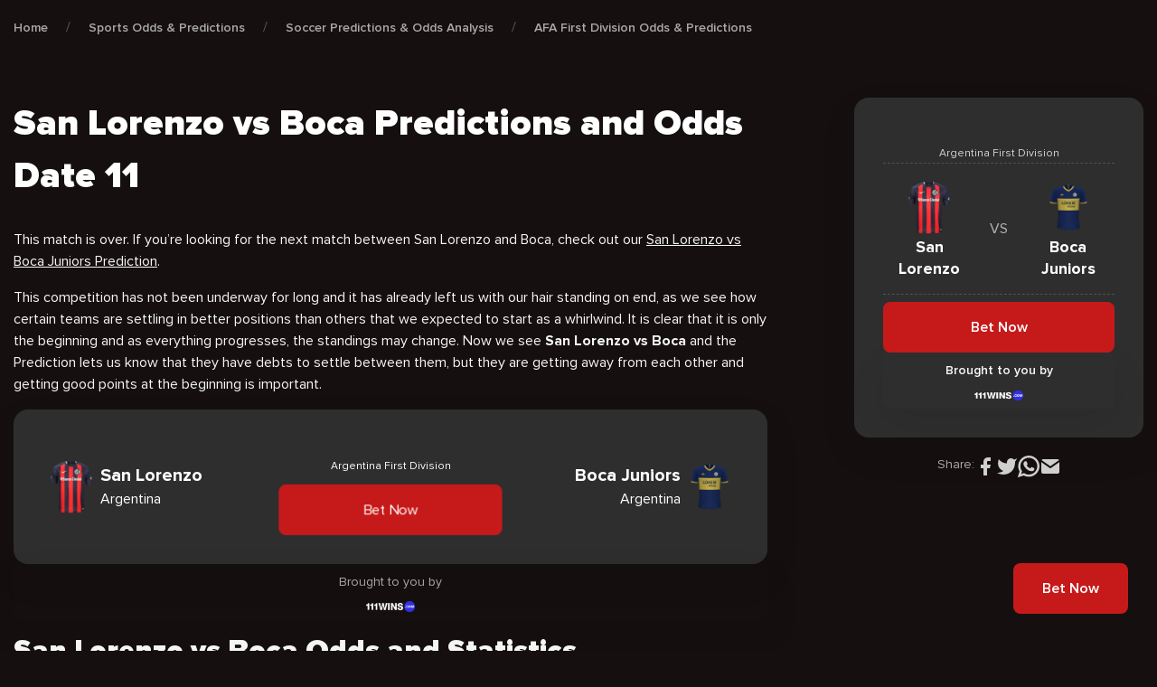

--- FILE ---
content_type: text/html; charset=UTF-8
request_url: https://cxsports.io/odds-predictions/san-lorenzo-vs-boca-date-11/
body_size: 29849
content:
<!DOCTYPE html>
<html lang="en-US" prefix="og: https://ogp.me/ns#">


<head><meta charset="UTF-8"><script>if(navigator.userAgent.match(/MSIE|Internet Explorer/i)||navigator.userAgent.match(/Trident\/7\..*?rv:11/i)){var href=document.location.href;if(!href.match(/[?&]nowprocket/)){if(href.indexOf("?")==-1){if(href.indexOf("#")==-1){document.location.href=href+"?nowprocket=1"}else{document.location.href=href.replace("#","?nowprocket=1#")}}else{if(href.indexOf("#")==-1){document.location.href=href+"&nowprocket=1"}else{document.location.href=href.replace("#","&nowprocket=1#")}}}}</script><script>class RocketLazyLoadScripts{constructor(){this.v="1.2.4",this.triggerEvents=["keydown","mousedown","mousemove","touchmove","touchstart","touchend","wheel"],this.userEventHandler=this._triggerListener.bind(this),this.touchStartHandler=this._onTouchStart.bind(this),this.touchMoveHandler=this._onTouchMove.bind(this),this.touchEndHandler=this._onTouchEnd.bind(this),this.clickHandler=this._onClick.bind(this),this.interceptedClicks=[],window.addEventListener("pageshow",t=>{this.persisted=t.persisted}),window.addEventListener("DOMContentLoaded",()=>{this._preconnect3rdParties()}),this.delayedScripts={normal:[],async:[],defer:[]},this.trash=[],this.allJQueries=[]}_addUserInteractionListener(t){if(document.hidden){t._triggerListener();return}this.triggerEvents.forEach(e=>window.addEventListener(e,t.userEventHandler,{passive:!0})),window.addEventListener("touchstart",t.touchStartHandler,{passive:!0}),window.addEventListener("mousedown",t.touchStartHandler),document.addEventListener("visibilitychange",t.userEventHandler)}_removeUserInteractionListener(){this.triggerEvents.forEach(t=>window.removeEventListener(t,this.userEventHandler,{passive:!0})),document.removeEventListener("visibilitychange",this.userEventHandler)}_onTouchStart(t){"HTML"!==t.target.tagName&&(window.addEventListener("touchend",this.touchEndHandler),window.addEventListener("mouseup",this.touchEndHandler),window.addEventListener("touchmove",this.touchMoveHandler,{passive:!0}),window.addEventListener("mousemove",this.touchMoveHandler),t.target.addEventListener("click",this.clickHandler),this._renameDOMAttribute(t.target,"onclick","rocket-onclick"),this._pendingClickStarted())}_onTouchMove(t){window.removeEventListener("touchend",this.touchEndHandler),window.removeEventListener("mouseup",this.touchEndHandler),window.removeEventListener("touchmove",this.touchMoveHandler,{passive:!0}),window.removeEventListener("mousemove",this.touchMoveHandler),t.target.removeEventListener("click",this.clickHandler),this._renameDOMAttribute(t.target,"rocket-onclick","onclick"),this._pendingClickFinished()}_onTouchEnd(){window.removeEventListener("touchend",this.touchEndHandler),window.removeEventListener("mouseup",this.touchEndHandler),window.removeEventListener("touchmove",this.touchMoveHandler,{passive:!0}),window.removeEventListener("mousemove",this.touchMoveHandler)}_onClick(t){t.target.removeEventListener("click",this.clickHandler),this._renameDOMAttribute(t.target,"rocket-onclick","onclick"),this.interceptedClicks.push(t),t.preventDefault(),t.stopPropagation(),t.stopImmediatePropagation(),this._pendingClickFinished()}_replayClicks(){window.removeEventListener("touchstart",this.touchStartHandler,{passive:!0}),window.removeEventListener("mousedown",this.touchStartHandler),this.interceptedClicks.forEach(t=>{t.target.dispatchEvent(new MouseEvent("click",{view:t.view,bubbles:!0,cancelable:!0}))})}_waitForPendingClicks(){return new Promise(t=>{this._isClickPending?this._pendingClickFinished=t:t()})}_pendingClickStarted(){this._isClickPending=!0}_pendingClickFinished(){this._isClickPending=!1}_renameDOMAttribute(t,e,r){t.hasAttribute&&t.hasAttribute(e)&&(event.target.setAttribute(r,event.target.getAttribute(e)),event.target.removeAttribute(e))}_triggerListener(){this._removeUserInteractionListener(this),"loading"===document.readyState?document.addEventListener("DOMContentLoaded",this._loadEverythingNow.bind(this)):this._loadEverythingNow()}_preconnect3rdParties(){let t=[];document.querySelectorAll("script[type=rocketlazyloadscript][data-rocket-src]").forEach(e=>{let r=e.getAttribute("data-rocket-src");if(r&&0!==r.indexOf("data:")){0===r.indexOf("//")&&(r=location.protocol+r);try{let i=new URL(r).origin;i!==location.origin&&t.push({src:i,crossOrigin:e.crossOrigin||"module"===e.getAttribute("data-rocket-type")})}catch(n){}}}),t=[...new Map(t.map(t=>[JSON.stringify(t),t])).values()],this._batchInjectResourceHints(t,"preconnect")}async _loadEverythingNow(){this.lastBreath=Date.now(),this._delayEventListeners(),this._delayJQueryReady(this),this._handleDocumentWrite(),this._registerAllDelayedScripts(),this._preloadAllScripts(),await this._loadScriptsFromList(this.delayedScripts.normal),await this._loadScriptsFromList(this.delayedScripts.defer),await this._loadScriptsFromList(this.delayedScripts.async);try{await this._triggerDOMContentLoaded(),await this._pendingWebpackRequests(this),await this._triggerWindowLoad()}catch(t){console.error(t)}window.dispatchEvent(new Event("rocket-allScriptsLoaded")),this._waitForPendingClicks().then(()=>{this._replayClicks()}),this._emptyTrash()}_registerAllDelayedScripts(){document.querySelectorAll("script[type=rocketlazyloadscript]").forEach(t=>{t.hasAttribute("data-rocket-src")?t.hasAttribute("async")&&!1!==t.async?this.delayedScripts.async.push(t):t.hasAttribute("defer")&&!1!==t.defer||"module"===t.getAttribute("data-rocket-type")?this.delayedScripts.defer.push(t):this.delayedScripts.normal.push(t):this.delayedScripts.normal.push(t)})}async _transformScript(t){if(await this._littleBreath(),!0===t.noModule&&"noModule"in HTMLScriptElement.prototype){t.setAttribute("data-rocket-status","skipped");return}return new Promise(navigator.userAgent.indexOf("Firefox/")>0||""===navigator.vendor?e=>{let r=document.createElement("script");[...t.attributes].forEach(t=>{let e=t.nodeName;"type"!==e&&("data-rocket-type"===e&&(e="type"),"data-rocket-src"===e&&(e="src"),r.setAttribute(e,t.nodeValue))}),t.text&&(r.text=t.text),r.hasAttribute("src")?(r.addEventListener("load",e),r.addEventListener("error",e)):(r.text=t.text,e());try{t.parentNode.replaceChild(r,t)}catch(i){e()}}:e=>{function r(){t.setAttribute("data-rocket-status","failed"),e()}try{let i=t.getAttribute("data-rocket-type"),n=t.getAttribute("data-rocket-src");i?(t.type=i,t.removeAttribute("data-rocket-type")):t.removeAttribute("type"),t.addEventListener("load",function r(){t.setAttribute("data-rocket-status","executed"),e()}),t.addEventListener("error",r),n?(t.removeAttribute("data-rocket-src"),t.src=n):t.src="data:text/javascript;base64,"+window.btoa(unescape(encodeURIComponent(t.text)))}catch(s){r()}})}async _loadScriptsFromList(t){let e=t.shift();return e&&e.isConnected?(await this._transformScript(e),this._loadScriptsFromList(t)):Promise.resolve()}_preloadAllScripts(){this._batchInjectResourceHints([...this.delayedScripts.normal,...this.delayedScripts.defer,...this.delayedScripts.async],"preload")}_batchInjectResourceHints(t,e){var r=document.createDocumentFragment();t.forEach(t=>{let i=t.getAttribute&&t.getAttribute("data-rocket-src")||t.src;if(i){let n=document.createElement("link");n.href=i,n.rel=e,"preconnect"!==e&&(n.as="script"),t.getAttribute&&"module"===t.getAttribute("data-rocket-type")&&(n.crossOrigin=!0),t.crossOrigin&&(n.crossOrigin=t.crossOrigin),t.integrity&&(n.integrity=t.integrity),r.appendChild(n),this.trash.push(n)}}),document.head.appendChild(r)}_delayEventListeners(){let t={};function e(e,r){!function e(r){!t[r]&&(t[r]={originalFunctions:{add:r.addEventListener,remove:r.removeEventListener},eventsToRewrite:[]},r.addEventListener=function(){arguments[0]=i(arguments[0]),t[r].originalFunctions.add.apply(r,arguments)},r.removeEventListener=function(){arguments[0]=i(arguments[0]),t[r].originalFunctions.remove.apply(r,arguments)});function i(e){return t[r].eventsToRewrite.indexOf(e)>=0?"rocket-"+e:e}}(e),t[e].eventsToRewrite.push(r)}function r(t,e){let r=t[e];Object.defineProperty(t,e,{get:()=>r||function(){},set(i){t["rocket"+e]=r=i}})}e(document,"DOMContentLoaded"),e(window,"DOMContentLoaded"),e(window,"load"),e(window,"pageshow"),e(document,"readystatechange"),r(document,"onreadystatechange"),r(window,"onload"),r(window,"onpageshow")}_delayJQueryReady(t){let e;function r(t){return t.split(" ").map(t=>"load"===t||0===t.indexOf("load.")?"rocket-jquery-load":t).join(" ")}function i(i){if(i&&i.fn&&!t.allJQueries.includes(i)){i.fn.ready=i.fn.init.prototype.ready=function(e){return t.domReadyFired?e.bind(document)(i):document.addEventListener("rocket-DOMContentLoaded",()=>e.bind(document)(i)),i([])};let n=i.fn.on;i.fn.on=i.fn.init.prototype.on=function(){return this[0]===window&&("string"==typeof arguments[0]||arguments[0]instanceof String?arguments[0]=r(arguments[0]):"object"==typeof arguments[0]&&Object.keys(arguments[0]).forEach(t=>{let e=arguments[0][t];delete arguments[0][t],arguments[0][r(t)]=e})),n.apply(this,arguments),this},t.allJQueries.push(i)}e=i}i(window.jQuery),Object.defineProperty(window,"jQuery",{get:()=>e,set(t){i(t)}})}async _pendingWebpackRequests(t){let e=document.querySelector("script[data-webpack]");async function r(){return new Promise(t=>{e.addEventListener("load",t),e.addEventListener("error",t)})}e&&(await r(),await t._requestAnimFrame(),await t._pendingWebpackRequests(t))}async _triggerDOMContentLoaded(){this.domReadyFired=!0,await this._littleBreath(),document.dispatchEvent(new Event("rocket-DOMContentLoaded")),await this._littleBreath(),window.dispatchEvent(new Event("rocket-DOMContentLoaded")),await this._littleBreath(),document.dispatchEvent(new Event("rocket-readystatechange")),await this._littleBreath(),document.rocketonreadystatechange&&document.rocketonreadystatechange()}async _triggerWindowLoad(){await this._littleBreath(),window.dispatchEvent(new Event("rocket-load")),await this._littleBreath(),window.rocketonload&&window.rocketonload(),await this._littleBreath(),this.allJQueries.forEach(t=>t(window).trigger("rocket-jquery-load")),await this._littleBreath();let t=new Event("rocket-pageshow");t.persisted=this.persisted,window.dispatchEvent(t),await this._littleBreath(),window.rocketonpageshow&&window.rocketonpageshow({persisted:this.persisted})}_handleDocumentWrite(){let t=new Map;document.write=document.writeln=function(e){let r=document.currentScript;r||console.error("WPRocket unable to document.write this: "+e);let i=document.createRange(),n=r.parentElement,s=t.get(r);void 0===s&&(s=r.nextSibling,t.set(r,s));let a=document.createDocumentFragment();i.setStart(a,0),a.appendChild(i.createContextualFragment(e)),n.insertBefore(a,s)}}async _littleBreath(){Date.now()-this.lastBreath>45&&(await this._requestAnimFrame(),this.lastBreath=Date.now())}async _requestAnimFrame(){return document.hidden?new Promise(t=>setTimeout(t)):new Promise(t=>requestAnimationFrame(t))}_emptyTrash(){this.trash.forEach(t=>t.remove())}static run(){let t=new RocketLazyLoadScripts;t._addUserInteractionListener(t)}}RocketLazyLoadScripts.run();</script>
    
    <meta name="viewport" content="width=device-width, user-scalable=no, initial-scale=1.0, maximum-scale=1.0, minimum-scale=1.0"/>
    <meta http-equiv="X-UA-Compatible" content="ie=edge" />

    <!-- Google Tag Manager -->
    <script type="rocketlazyloadscript">(function(w,d,s,l,i){w[l]=w[l]||[];w[l].push({'gtm.start':
                new Date().getTime(),event:'gtm.js'});var f=d.getElementsByTagName(s)[0],
            j=d.createElement(s),dl=l!='dataLayer'?'&l='+l:'';j.async=true;j.src=
            'https://www.googletagmanager.com/gtm.js?id='+i+dl;f.parentNode.insertBefore(j,f);
        })(window,document,'script','dataLayer','GTM-5BBQ9BF');</script>
    <!-- End Google Tag Manager -->

    <link rel="apple-touch-icon" sizes="180x180" href="https://cxsports.io/wp-content/themes/cxsports/images/favicon/apple-touch-icon.png">
    <link rel="icon" type="image/png" sizes="32x32" href="https://cxsports.io/wp-content/themes/cxsports/images/favicon/favicon-32x32.png">
    <link rel="icon" type="image/png" sizes="16x16" href="https://cxsports.io/wp-content/themes/cxsports/images/favicon/favicon-16x16.png">
    <link rel="manifest" href="https://cxsports.io/wp-content/themes/cxsports/site.webmanifest">
    <link rel="preconnect" href="https://fonts.googleapis.com" />
    <link rel="preconnect" href="https://fonts.gstatic.com" crossorigin />
    

	
<!-- Search Engine Optimization by Rank Math PRO - https://rankmath.com/ -->
<title>San Lorenzo vs Boca Predictions | Best AFA Odds Date 11</title><link rel="preload" as="style" href="https://fonts.googleapis.com/css2?family=Mulish:wght@400;600&#038;display=swap" /><link rel="stylesheet" href="https://fonts.googleapis.com/css2?family=Mulish:wght@400;600&#038;display=swap" media="print" onload="this.media='all'" /><noscript><link rel="stylesheet" href="https://fonts.googleapis.com/css2?family=Mulish:wght@400;600&#038;display=swap" /></noscript>
<link rel="preload" as="font" href="https://cxsports.io/wp-content/themes/cxsports/fonts/ProximaNova/ProximaNova-Black.woff" crossorigin>
<link rel="preload" as="font" href="https://cxsports.io/wp-content/themes/cxsports/fonts/ProximaNova/ProximaNova-Black.woff2" crossorigin>
<link rel="preload" as="font" href="https://cxsports.io/wp-content/themes/cxsports/fonts/ProximaNova/ProximaNova-Bold.woff" crossorigin>
<link rel="preload" as="font" href="https://cxsports.io/wp-content/themes/cxsports/fonts/ProximaNova/ProximaNova-Bold.woff2" crossorigin>
<link rel="preload" as="font" href="https://cxsports.io/wp-content/themes/cxsports/fonts/ProximaNova/ProximaNova-Extrabld.woff" crossorigin>
<link rel="preload" as="font" href="https://cxsports.io/wp-content/themes/cxsports/fonts/ProximaNova/ProximaNova-Extrabld.woff2" crossorigin>
<link rel="preload" as="font" href="https://cxsports.io/wp-content/themes/cxsports/fonts/ProximaNova/ProximaNova-Regular.woff" crossorigin>
<link rel="preload" as="font" href="https://cxsports.io/wp-content/themes/cxsports/fonts/ProximaNova/ProximaNova-Regular.woff2" crossorigin>
<link rel="preload" as="font" href="https://cxsports.io/wp-content/themes/cxsports/fonts/ProximaNova/ProximaNova-Semibold.woff" crossorigin>
<link rel="preload" as="font" href="https://cxsports.io/wp-content/themes/cxsports/fonts/ProximaNova/ProximaNova-Semibold.woff2" crossorigin>
<meta name="description" content="Now San Lorenzo vs Boca and the Prediction lets us know that they have debts to settle between them, but they are getting away from each other."/>
<meta name="robots" content="index, follow, max-snippet:-1, max-video-preview:-1, max-image-preview:large"/>
<link rel="canonical" href="https://cxsports.io/odds-predictions/san-lorenzo-vs-boca-date-11/" />
<meta property="og:locale" content="en_US" />
<meta property="og:type" content="article" />
<meta property="og:title" content="San Lorenzo vs Boca Predictions | Best AFA Odds Date 11" />
<meta property="og:description" content="Now San Lorenzo vs Boca and the Prediction lets us know that they have debts to settle between them, but they are getting away from each other." />
<meta property="og:url" content="https://cxsports.io/odds-predictions/san-lorenzo-vs-boca-date-11/" />
<meta property="og:site_name" content="CXSports EN" />
<meta property="og:updated_time" content="2023-11-01T16:47:14+02:00" />
<meta property="og:image" content="https://cxsports.io/wp-content/uploads/2023/03/San-Lorenzo-vs-Boca-Predictions-AFA.png" />
<meta property="og:image:secure_url" content="https://cxsports.io/wp-content/uploads/2023/03/San-Lorenzo-vs-Boca-Predictions-AFA.png" />
<meta property="og:image:width" content="720" />
<meta property="og:image:height" content="405" />
<meta property="og:image:alt" content="San Lorenzo vs Boca Predictions AFA" />
<meta property="og:image:type" content="image/png" />
<meta name="twitter:card" content="summary_large_image" />
<meta name="twitter:title" content="San Lorenzo vs Boca Predictions | Best AFA Odds Date 11" />
<meta name="twitter:description" content="Now San Lorenzo vs Boca and the Prediction lets us know that they have debts to settle between them, but they are getting away from each other." />
<meta name="twitter:image" content="https://cxsports.io/wp-content/uploads/2023/03/San-Lorenzo-vs-Boca-Predictions-AFA.png" />
<!-- /Rank Math WordPress SEO plugin -->

<link href='https://fonts.gstatic.com' crossorigin rel='preconnect' />
<link rel="alternate" title="oEmbed (JSON)" type="application/json+oembed" href="https://cxsports.io/wp-json/oembed/1.0/embed?url=https%3A%2F%2Fcxsports.io%2Fodds-predictions%2Fsan-lorenzo-vs-boca-date-11%2F" />
<link rel="alternate" title="oEmbed (XML)" type="text/xml+oembed" href="https://cxsports.io/wp-json/oembed/1.0/embed?url=https%3A%2F%2Fcxsports.io%2Fodds-predictions%2Fsan-lorenzo-vs-boca-date-11%2F&#038;format=xml" />
<style id='wp-img-auto-sizes-contain-inline-css' type='text/css'>
img:is([sizes=auto i],[sizes^="auto," i]){contain-intrinsic-size:3000px 1500px}
/*# sourceURL=wp-img-auto-sizes-contain-inline-css */
</style>
<style id='wp-emoji-styles-inline-css' type='text/css'>

	img.wp-smiley, img.emoji {
		display: inline !important;
		border: none !important;
		box-shadow: none !important;
		height: 1em !important;
		width: 1em !important;
		margin: 0 0.07em !important;
		vertical-align: -0.1em !important;
		background: none !important;
		padding: 0 !important;
	}
/*# sourceURL=wp-emoji-styles-inline-css */
</style>
<link data-minify="1" rel='stylesheet' id='contact-form-7-css' href='https://cxsports.io/wp-content/cache/min/1/wp-content/plugins/contact-form-7/includes/css/styles.css?ver=1716559367' type='text/css' media='all' />
<link rel='stylesheet' id='lasso-live-css' href='https://cxsports.io/wp-content/plugins/lasso/admin/assets/css/lasso-live.min.css' type='text/css' media='all' />
<link rel='stylesheet' id='lasso-table-frontend-css' href='https://cxsports.io/wp-content/plugins/lasso/admin/assets/css/lasso-table-frontend.min.css' type='text/css' media='all' />
<link rel='stylesheet' id='multilingualpress-quicklinks-front-css' href='https://cxsports.io/wp-content/plugins/multilingualpress/src/modules/QuickLinks/public/css/frontend.min.css' type='text/css' media='all' />
<link rel='stylesheet' id='app-css-css' href='https://cxsports.io/wp-content/themes/cxsports/css/app-v2.css' type='text/css' media='all' />
<link data-minify="1" rel='stylesheet' id='lasso-custom-css-css' href='https://cxsports.io/wp-content/cache/min/1/wp-content/themes/cxsports/css/lasso.css?ver=1716559367' type='text/css' media='all' />
<style id='rocket-lazyload-inline-css' type='text/css'>
.rll-youtube-player{position:relative;padding-bottom:56.23%;height:0;overflow:hidden;max-width:100%;}.rll-youtube-player:focus-within{outline: 2px solid currentColor;outline-offset: 5px;}.rll-youtube-player iframe{position:absolute;top:0;left:0;width:100%;height:100%;z-index:100;background:0 0}.rll-youtube-player img{bottom:0;display:block;left:0;margin:auto;max-width:100%;width:100%;position:absolute;right:0;top:0;border:none;height:auto;-webkit-transition:.4s all;-moz-transition:.4s all;transition:.4s all}.rll-youtube-player img:hover{-webkit-filter:brightness(75%)}.rll-youtube-player .play{height:100%;width:100%;left:0;top:0;position:absolute;background:url(https://cxsports.io/wp-content/plugins/wp-rocket/assets/img/youtube.png) no-repeat center;background-color: transparent !important;cursor:pointer;border:none;}
/*# sourceURL=rocket-lazyload-inline-css */
</style>
<link rel="https://api.w.org/" href="https://cxsports.io/wp-json/" /><link rel="alternate" title="JSON" type="application/json" href="https://cxsports.io/wp-json/wp/v2/odds-predictions/10690" /><link rel="EditURI" type="application/rsd+xml" title="RSD" href="https://cxsports.io/xmlrpc.php?rsd" />

<link rel='shortlink' href='https://cxsports.io/?p=10690' />
<!-- Favicon Rotator -->
<link rel="shortcut icon" href="https://cxsports.io/wp-content/uploads/2022/05/Favicon-x512-16x16.png" />
<link rel="apple-touch-icon-precomposed" href="https://cxsports.io/wp-content/uploads/2022/05/Favicon-x512.png" />
<!-- End Favicon Rotator -->
<style type="text/css">
			:root{
				--lasso-main: black !important;
				--lasso-title: black !important;
				--lasso-button: #22BAA0 !important;
				--lasso-secondary-button: #22BAA0 !important;
				--lasso-button-text: white !important;
				--lasso-background: white !important;
				--lasso-pros: #22BAA0 !important;
				--lasso-cons: #E06470 !important;
			}
			
			
		</style>
			<script type="rocketlazyloadscript" data-rocket-type="text/javascript">
				// Notice how this gets configured before we load Font Awesome
				window.FontAwesomeConfig = { autoReplaceSvg: false }
			</script>
		<link rel="alternate" hreflang="es-ES" href="https://cxsports.io/es/pronosticos/san-lorenzo-vs-boca-fecha-11/"><link rel="alternate" hreflang="en-US" href="https://cxsports.io/odds-predictions/san-lorenzo-vs-boca-date-11/"><link rel="alternate" href="https://cxsports.io/odds-predictions/san-lorenzo-vs-boca-date-11/" hreflang="x-default"><noscript><style id="rocket-lazyload-nojs-css">.rll-youtube-player, [data-lazy-src]{display:none !important;}</style></noscript><style id='global-styles-inline-css' type='text/css'>
:root{--wp--preset--aspect-ratio--square: 1;--wp--preset--aspect-ratio--4-3: 4/3;--wp--preset--aspect-ratio--3-4: 3/4;--wp--preset--aspect-ratio--3-2: 3/2;--wp--preset--aspect-ratio--2-3: 2/3;--wp--preset--aspect-ratio--16-9: 16/9;--wp--preset--aspect-ratio--9-16: 9/16;--wp--preset--color--black: #000000;--wp--preset--color--cyan-bluish-gray: #abb8c3;--wp--preset--color--white: #ffffff;--wp--preset--color--pale-pink: #f78da7;--wp--preset--color--vivid-red: #cf2e2e;--wp--preset--color--luminous-vivid-orange: #ff6900;--wp--preset--color--luminous-vivid-amber: #fcb900;--wp--preset--color--light-green-cyan: #7bdcb5;--wp--preset--color--vivid-green-cyan: #00d084;--wp--preset--color--pale-cyan-blue: #8ed1fc;--wp--preset--color--vivid-cyan-blue: #0693e3;--wp--preset--color--vivid-purple: #9b51e0;--wp--preset--gradient--vivid-cyan-blue-to-vivid-purple: linear-gradient(135deg,rgb(6,147,227) 0%,rgb(155,81,224) 100%);--wp--preset--gradient--light-green-cyan-to-vivid-green-cyan: linear-gradient(135deg,rgb(122,220,180) 0%,rgb(0,208,130) 100%);--wp--preset--gradient--luminous-vivid-amber-to-luminous-vivid-orange: linear-gradient(135deg,rgb(252,185,0) 0%,rgb(255,105,0) 100%);--wp--preset--gradient--luminous-vivid-orange-to-vivid-red: linear-gradient(135deg,rgb(255,105,0) 0%,rgb(207,46,46) 100%);--wp--preset--gradient--very-light-gray-to-cyan-bluish-gray: linear-gradient(135deg,rgb(238,238,238) 0%,rgb(169,184,195) 100%);--wp--preset--gradient--cool-to-warm-spectrum: linear-gradient(135deg,rgb(74,234,220) 0%,rgb(151,120,209) 20%,rgb(207,42,186) 40%,rgb(238,44,130) 60%,rgb(251,105,98) 80%,rgb(254,248,76) 100%);--wp--preset--gradient--blush-light-purple: linear-gradient(135deg,rgb(255,206,236) 0%,rgb(152,150,240) 100%);--wp--preset--gradient--blush-bordeaux: linear-gradient(135deg,rgb(254,205,165) 0%,rgb(254,45,45) 50%,rgb(107,0,62) 100%);--wp--preset--gradient--luminous-dusk: linear-gradient(135deg,rgb(255,203,112) 0%,rgb(199,81,192) 50%,rgb(65,88,208) 100%);--wp--preset--gradient--pale-ocean: linear-gradient(135deg,rgb(255,245,203) 0%,rgb(182,227,212) 50%,rgb(51,167,181) 100%);--wp--preset--gradient--electric-grass: linear-gradient(135deg,rgb(202,248,128) 0%,rgb(113,206,126) 100%);--wp--preset--gradient--midnight: linear-gradient(135deg,rgb(2,3,129) 0%,rgb(40,116,252) 100%);--wp--preset--font-size--small: 13px;--wp--preset--font-size--medium: 20px;--wp--preset--font-size--large: 36px;--wp--preset--font-size--x-large: 42px;--wp--preset--spacing--20: 0.44rem;--wp--preset--spacing--30: 0.67rem;--wp--preset--spacing--40: 1rem;--wp--preset--spacing--50: 1.5rem;--wp--preset--spacing--60: 2.25rem;--wp--preset--spacing--70: 3.38rem;--wp--preset--spacing--80: 5.06rem;--wp--preset--shadow--natural: 6px 6px 9px rgba(0, 0, 0, 0.2);--wp--preset--shadow--deep: 12px 12px 50px rgba(0, 0, 0, 0.4);--wp--preset--shadow--sharp: 6px 6px 0px rgba(0, 0, 0, 0.2);--wp--preset--shadow--outlined: 6px 6px 0px -3px rgb(255, 255, 255), 6px 6px rgb(0, 0, 0);--wp--preset--shadow--crisp: 6px 6px 0px rgb(0, 0, 0);}:where(.is-layout-flex){gap: 0.5em;}:where(.is-layout-grid){gap: 0.5em;}body .is-layout-flex{display: flex;}.is-layout-flex{flex-wrap: wrap;align-items: center;}.is-layout-flex > :is(*, div){margin: 0;}body .is-layout-grid{display: grid;}.is-layout-grid > :is(*, div){margin: 0;}:where(.wp-block-columns.is-layout-flex){gap: 2em;}:where(.wp-block-columns.is-layout-grid){gap: 2em;}:where(.wp-block-post-template.is-layout-flex){gap: 1.25em;}:where(.wp-block-post-template.is-layout-grid){gap: 1.25em;}.has-black-color{color: var(--wp--preset--color--black) !important;}.has-cyan-bluish-gray-color{color: var(--wp--preset--color--cyan-bluish-gray) !important;}.has-white-color{color: var(--wp--preset--color--white) !important;}.has-pale-pink-color{color: var(--wp--preset--color--pale-pink) !important;}.has-vivid-red-color{color: var(--wp--preset--color--vivid-red) !important;}.has-luminous-vivid-orange-color{color: var(--wp--preset--color--luminous-vivid-orange) !important;}.has-luminous-vivid-amber-color{color: var(--wp--preset--color--luminous-vivid-amber) !important;}.has-light-green-cyan-color{color: var(--wp--preset--color--light-green-cyan) !important;}.has-vivid-green-cyan-color{color: var(--wp--preset--color--vivid-green-cyan) !important;}.has-pale-cyan-blue-color{color: var(--wp--preset--color--pale-cyan-blue) !important;}.has-vivid-cyan-blue-color{color: var(--wp--preset--color--vivid-cyan-blue) !important;}.has-vivid-purple-color{color: var(--wp--preset--color--vivid-purple) !important;}.has-black-background-color{background-color: var(--wp--preset--color--black) !important;}.has-cyan-bluish-gray-background-color{background-color: var(--wp--preset--color--cyan-bluish-gray) !important;}.has-white-background-color{background-color: var(--wp--preset--color--white) !important;}.has-pale-pink-background-color{background-color: var(--wp--preset--color--pale-pink) !important;}.has-vivid-red-background-color{background-color: var(--wp--preset--color--vivid-red) !important;}.has-luminous-vivid-orange-background-color{background-color: var(--wp--preset--color--luminous-vivid-orange) !important;}.has-luminous-vivid-amber-background-color{background-color: var(--wp--preset--color--luminous-vivid-amber) !important;}.has-light-green-cyan-background-color{background-color: var(--wp--preset--color--light-green-cyan) !important;}.has-vivid-green-cyan-background-color{background-color: var(--wp--preset--color--vivid-green-cyan) !important;}.has-pale-cyan-blue-background-color{background-color: var(--wp--preset--color--pale-cyan-blue) !important;}.has-vivid-cyan-blue-background-color{background-color: var(--wp--preset--color--vivid-cyan-blue) !important;}.has-vivid-purple-background-color{background-color: var(--wp--preset--color--vivid-purple) !important;}.has-black-border-color{border-color: var(--wp--preset--color--black) !important;}.has-cyan-bluish-gray-border-color{border-color: var(--wp--preset--color--cyan-bluish-gray) !important;}.has-white-border-color{border-color: var(--wp--preset--color--white) !important;}.has-pale-pink-border-color{border-color: var(--wp--preset--color--pale-pink) !important;}.has-vivid-red-border-color{border-color: var(--wp--preset--color--vivid-red) !important;}.has-luminous-vivid-orange-border-color{border-color: var(--wp--preset--color--luminous-vivid-orange) !important;}.has-luminous-vivid-amber-border-color{border-color: var(--wp--preset--color--luminous-vivid-amber) !important;}.has-light-green-cyan-border-color{border-color: var(--wp--preset--color--light-green-cyan) !important;}.has-vivid-green-cyan-border-color{border-color: var(--wp--preset--color--vivid-green-cyan) !important;}.has-pale-cyan-blue-border-color{border-color: var(--wp--preset--color--pale-cyan-blue) !important;}.has-vivid-cyan-blue-border-color{border-color: var(--wp--preset--color--vivid-cyan-blue) !important;}.has-vivid-purple-border-color{border-color: var(--wp--preset--color--vivid-purple) !important;}.has-vivid-cyan-blue-to-vivid-purple-gradient-background{background: var(--wp--preset--gradient--vivid-cyan-blue-to-vivid-purple) !important;}.has-light-green-cyan-to-vivid-green-cyan-gradient-background{background: var(--wp--preset--gradient--light-green-cyan-to-vivid-green-cyan) !important;}.has-luminous-vivid-amber-to-luminous-vivid-orange-gradient-background{background: var(--wp--preset--gradient--luminous-vivid-amber-to-luminous-vivid-orange) !important;}.has-luminous-vivid-orange-to-vivid-red-gradient-background{background: var(--wp--preset--gradient--luminous-vivid-orange-to-vivid-red) !important;}.has-very-light-gray-to-cyan-bluish-gray-gradient-background{background: var(--wp--preset--gradient--very-light-gray-to-cyan-bluish-gray) !important;}.has-cool-to-warm-spectrum-gradient-background{background: var(--wp--preset--gradient--cool-to-warm-spectrum) !important;}.has-blush-light-purple-gradient-background{background: var(--wp--preset--gradient--blush-light-purple) !important;}.has-blush-bordeaux-gradient-background{background: var(--wp--preset--gradient--blush-bordeaux) !important;}.has-luminous-dusk-gradient-background{background: var(--wp--preset--gradient--luminous-dusk) !important;}.has-pale-ocean-gradient-background{background: var(--wp--preset--gradient--pale-ocean) !important;}.has-electric-grass-gradient-background{background: var(--wp--preset--gradient--electric-grass) !important;}.has-midnight-gradient-background{background: var(--wp--preset--gradient--midnight) !important;}.has-small-font-size{font-size: var(--wp--preset--font-size--small) !important;}.has-medium-font-size{font-size: var(--wp--preset--font-size--medium) !important;}.has-large-font-size{font-size: var(--wp--preset--font-size--large) !important;}.has-x-large-font-size{font-size: var(--wp--preset--font-size--x-large) !important;}
/*# sourceURL=global-styles-inline-css */
</style>
</head>

<body class="">

<!-- Google Tag Manager (noscript) -->
<noscript><iframe src="https://www.googletagmanager.com/ns.html?id=GTM-5BBQ9BF"
                  height="0" width="0" style="display:none;visibility:hidden"></iframe></noscript>
<!-- End Google Tag Manager (noscript) -->

<main class="main">
    <header class="header" x-data="header" x-cloak>
        <div class="header-container">
            <!-- LOGO -->
            <a href="https://cxsports.io" class="header-logo">
                <svg width="139" height="32" viewBox="0 0 174 40" fill="none" xmlns="http://www.w3.org/2000/svg">
                    <path d="M106.635 26.1122L109.96 17.4799C110.566 15.9374 111.222 14.4144 111.758 12.8479C112.056 11.9764 112.477 11.6256 113.457 11.6365C118.272 11.6931 123.089 11.6604 127.907 11.6626C130.619 11.6626 131.804 12.8675 131.759 15.5713C131.759 15.7151 131.759 15.8611 131.759 16.0071L131.785 15.9722C131.301 17.1357 130.883 18.334 130.316 19.4582C129.791 20.561 129.155 21.6072 128.416 22.5804C127.525 23.6938 126.95 23.8158 124.264 24.1055C127.096 29.3346 129.892 34.4612 132.794 39.7926C130.362 39.7926 128.135 39.821 125.911 39.7578C125.645 39.7578 125.329 39.2784 125.151 38.9582C122.547 34.3218 119.921 29.7028 117.416 25.0141C116.845 23.9421 116.109 24.0097 115.196 23.9835C114.283 23.9574 114.309 24.6938 114.106 25.2167C113.522 26.6569 113.004 28.1254 112.398 29.5546C112.274 29.8488 111.891 30.2279 111.618 30.2344C109.555 30.2932 107.492 30.2671 105.3 30.2671C105.757 28.8182 106.195 27.4652 106.635 26.1122ZM116.128 19.9572C118.579 19.9572 120.78 19.9681 122.98 19.9419C123.098 19.9274 123.211 19.8858 123.31 19.8204C123.409 19.755 123.492 19.6676 123.551 19.565C123.957 18.5758 124.307 17.5671 124.717 16.4559H115.544L115.496 16.6084L117 17.3427L116.128 19.9572Z" fill="white"></path>
                    <path d="M69.4501 15.4692C69.3913 15.5804 69.3303 15.6871 69.2693 15.8026C68.9163 16.2928 68.5917 17.1839 68.2061 17.2101C66.1275 17.3495 64.0337 17.2754 61.8593 17.2754L62.2776 15.6893H54.1923C55.7414 16.4889 54.4668 17.5783 54.4624 18.6197H55.713C58.284 18.6197 60.8571 18.6067 63.428 18.6197C64.0428 18.6081 64.6566 18.6762 65.2538 18.8224C66.9032 19.2843 67.4326 20.3475 66.9075 21.9598C66.7986 22.2997 66.731 22.6504 66.6417 22.9969L64.8246 27.764C64.7723 27.8163 64.6983 27.8577 64.6743 27.9187C63.7897 30.1345 62.0271 30.3742 59.8984 30.3023C55.8721 30.1672 51.837 30.2325 47.8085 30.2805C46.5187 30.2957 45.767 29.653 45.2572 28.6137C44.9627 28.0501 44.7977 27.4278 44.7744 26.7923C44.751 26.1568 44.8698 25.5241 45.1221 24.9403C45.1794 24.8551 45.2557 24.7842 45.3448 24.7332C45.434 24.6822 45.5337 24.6524 45.6363 24.6462C47.693 24.6244 49.7519 24.6331 51.9307 24.6331C51.7695 25.241 51.6453 25.7225 51.4623 26.4023H55.9418C58.5084 26.4023 58.8548 26.0951 59.2927 23.3084H54.4101C52.922 23.3084 51.4296 23.3673 49.9459 23.2823C49.1901 23.2374 48.4502 23.0465 47.7671 22.7202C46.5709 22.1406 46.3749 21.4761 46.8433 20.2364C47.51 18.4759 48.1723 16.7155 48.8543 14.9616C49.7977 12.5366 51.1224 11.6455 53.7347 11.6455H66.6962C69.3456 11.6455 70.0079 12.4495 69.485 15.0291C69.4631 15.1748 69.4514 15.3219 69.4501 15.4692Z" fill="white"></path>
                    <path d="M166.239 15.8117H158.237C158.734 16.6484 158.734 16.6484 158.511 18.777C161.344 18.777 164.176 18.7509 166.995 18.7923C167.896 18.7772 168.794 18.8984 169.658 19.1518C171.024 19.6137 171.401 20.5549 170.906 21.9057C170.174 23.9102 169.427 25.9081 168.64 27.893C167.795 30.0325 167.187 30.416 164.902 30.416C160.583 30.416 156.259 30.2852 151.947 30.4661C149.389 30.5728 148.147 27.1239 149.079 25.2087C149.14 25.1045 149.223 25.0153 149.322 24.9478C149.422 24.8802 149.536 24.8361 149.655 24.8187C151.709 24.7904 153.766 24.8013 155.912 24.8013C155.764 25.4375 155.653 25.9146 155.513 26.5203C157.657 26.5203 159.71 26.5443 161.76 26.4898C162.03 26.4898 162.4 26.1391 162.533 25.8602C162.871 25.1521 163.1 24.3917 163.44 23.4635H162.132C159.518 23.4635 156.903 23.4897 154.289 23.4439C153.567 23.4388 152.852 23.3083 152.176 23.0583C150.65 22.4678 150.376 21.7096 150.947 20.1889C151.6 18.4633 152.234 16.7312 152.888 15.0078C153.736 12.7898 155.152 11.8093 157.503 11.8093C162.077 11.8093 166.652 11.8093 171.229 11.8093C173.266 11.8093 174.194 13.1166 173.54 15.0317C172.717 17.4458 172.717 17.4458 170.196 17.4458H165.863C165.991 16.8924 166.096 16.4501 166.239 15.8117Z" fill="white"></path>
                    <path d="M17.3229 18.5631C17.5713 17.8397 17.7587 17.2754 17.994 16.6022H7.57079C8.09805 17.0706 8.42269 17.4519 8.83012 17.6916C9.75173 18.2668 9.68201 18.9552 9.29637 19.8268C8.64274 21.3148 8.06537 22.84 7.46403 24.3542C7.35945 24.6157 7.30062 24.8946 7.17208 25.3259C9.56872 25.3259 11.8869 25.3673 14.1877 25.2758C14.4949 25.2758 14.9067 24.6222 15.0352 24.2061C15.2858 23.3977 15.739 23.169 16.5604 23.1973C18.2859 23.2539 20.0137 23.2147 22.0356 23.2147C21.1053 25.3565 20.3492 27.2999 19.3949 29.141C19.1509 29.6116 18.2838 30.0125 17.6955 30.0125C12.8325 30.0822 7.9695 30.0713 3.09779 30.043C0.75562 30.0299 -0.486275 28.4808 0.178248 26.2149C0.75562 24.254 1.60534 22.3498 2.35701 20.4303C3.05204 18.6437 3.81896 16.8811 4.46823 15.0792C5.07175 13.4125 6.23303 12.4386 7.93029 12.1488C9.1439 11.9384 10.3721 11.8233 11.6037 11.8045C15.0897 11.7588 18.5757 11.7828 22.0617 11.7937C22.5686 11.7822 23.0749 11.8327 23.5694 11.944C25.3865 12.4102 25.8463 13.3493 25.1578 15.0792C24.783 16.0205 24.4344 16.9726 24.027 17.9116C23.9137 18.1709 23.637 18.5413 23.4278 18.5478C21.4364 18.5827 19.4516 18.5631 17.3229 18.5631Z" fill="white"></path>
                    <path d="M131.977 16.0053C132.478 14.8113 132.942 13.6087 133.502 12.4343C133.663 12.101 134.129 11.6979 134.456 11.6957C140.733 11.6521 147.01 11.6652 153.287 11.6696C153.471 11.6924 153.654 11.7303 153.832 11.7829C153.289 13.2492 152.808 14.6763 152.209 16.0532C152.097 16.3103 151.518 16.489 151.15 16.489C148.725 16.526 146.298 16.5086 143.814 16.7069L145.176 17.3605C144.585 18.9096 144.008 20.4217 143.433 21.9359C142.483 24.4371 141.511 26.9318 140.6 29.4461C140.382 30.0453 140.121 30.3176 139.448 30.2915C137.426 30.2479 135.402 30.2762 133.173 30.2762C134.916 25.6354 136.6 21.1581 138.345 16.5108C136.423 16.5108 134.689 16.5369 132.957 16.4846C132.635 16.4846 132.319 16.1447 131.998 15.9639L131.977 16.0053Z" fill="white"></path>
                    <path d="M88.9479 15.077C88.693 13.1662 87.3967 11.6825 85.8824 11.6738C81.2438 11.6476 76.6031 11.6454 71.9645 11.6977C71.605 11.6977 71.1082 12.1335 70.923 12.493C70.4328 13.4516 70.0777 14.4778 69.6681 15.4779C69.6092 15.589 69.5482 15.6958 69.4872 15.8112C68.8793 17.5826 68.2802 19.3561 67.6527 21.1209C67.4239 21.7745 67.1276 22.3846 66.8596 23.0142L65.0425 27.7814C64.792 28.5657 64.5393 29.3479 64.2451 30.2717C66.437 30.2717 68.5264 30.2935 70.6136 30.239C70.8468 30.239 71.1627 29.8229 71.2803 29.5353C71.7655 28.3733 72.2129 27.1902 72.6225 25.9861C72.8534 25.3085 73.2129 25.0339 73.9689 25.0536C76.1063 25.108 78.2524 24.9686 80.3832 25.0971C83.1764 25.2649 85.6667 25.0122 86.8607 21.8813C86.8607 21.9052 86.8476 21.9292 86.8433 21.9532L89.0089 16.3058C88.9872 15.7481 88.9915 15.4082 88.9479 15.077ZM82.2047 17.3952C81.9034 18.3963 81.5462 19.3797 81.1349 20.3409C81.0791 20.4627 80.9963 20.5704 80.8929 20.6556C80.7895 20.7409 80.6682 20.8017 80.5379 20.8333C78.6315 20.8703 76.7229 20.8551 74.6139 20.8551C75.0866 19.5478 75.4854 18.478 75.8819 17.3691L74.7511 16.7416L74.7903 16.5389C77.1194 16.5389 79.4507 16.5215 81.7798 16.5782C81.9389 16.5716 82.27 17.1664 82.2047 17.3952Z" fill="white"></path>
                    <path d="M108.103 11.6654C103.499 11.6654 98.8974 11.6893 94.2937 11.6501C92.1977 11.6327 90.9188 12.7155 90.0625 14.4825C89.788 15.0446 89.5679 15.6307 89.2302 16.426C89.2302 16.3867 89.2302 16.3519 89.2302 16.317L87.0645 21.9644C86.7829 23.0316 86.441 24.082 86.0405 25.1105C85.0165 27.956 86.631 30.2916 89.6115 30.2916C93.969 30.2916 98.3135 30.2676 102.664 30.309C103.741 30.3199 104.492 29.9256 104.976 29.0192C105.486 28.0693 105.941 27.091 106.421 26.1236L109.745 17.4914C109.989 16.6656 110.214 15.8333 110.478 15.0141C111.157 12.8833 110.308 11.6675 108.103 11.6654ZM102.34 17.8269C101.436 20.2235 100.529 22.6354 99.575 25.0168C99.4595 25.3022 99.0477 25.653 98.7623 25.6705C96.8014 25.7271 94.8514 25.701 92.6443 25.701L95.7447 17.4064L94.1913 16.6852C94.4554 16.6123 94.725 16.5606 94.9974 16.5305C97.1391 16.5305 99.2787 16.5153 101.42 16.5305C102.573 16.5262 102.739 16.7593 102.34 17.8269Z" fill="white"></path>
                    <path d="M58.1511 0C56.7022 1.71687 55.2708 3.44898 53.7936 5.14624C49.8064 9.7565 45.7844 14.345 41.7951 18.9552C40.3746 20.6002 40.4312 20.6111 41.4117 22.5589C42.9237 25.5613 44.4009 28.5832 45.8847 31.5986C46.0459 31.9254 46.1614 32.274 46.3357 32.7141C45.9979 32.7446 45.7409 32.786 45.4859 32.786C42.2527 32.786 39.0194 32.786 35.7883 32.8013C35.1913 32.8013 34.871 32.6553 34.6074 32.0627C33.932 30.5375 33.1476 29.0756 32.3436 27.4568L20.8289 36.5836L20.8027 36.5466L33.7206 23.6156C34.5638 25.3194 35.4353 27.0537 36.2785 28.8032C36.3611 29.0317 36.5188 29.2253 36.7258 29.3524C36.9329 29.4794 37.1769 29.5324 37.418 29.5026C38.7056 29.4591 39.9955 29.4896 41.416 29.4896C41.3509 29.229 41.2694 28.9729 41.172 28.7226C39.9301 26.1713 38.7035 23.6134 37.4202 21.0861C37.0933 20.4324 37.2023 20.0817 37.6969 19.5871C43.9078 13.4662 50.1049 7.33009 56.2882 1.17871C56.4582 1.00877 56.6107 0.821394 56.8765 0.525082L53.5343 0H58.1511Z" fill="#FF0000"></path>
                    <path d="M11.1484 40.0003C12.5973 38.2834 14.0288 36.5513 15.506 34.8541C19.5018 30.2416 23.5238 25.6553 27.5109 21.0385C28.925 19.3914 28.8705 19.3914 27.8879 17.4305C26.3736 14.4282 24.8964 11.4062 23.4127 8.38863C23.2515 8.06399 23.1382 7.71321 22.9617 7.27528C23.3016 7.24478 23.5565 7.20338 23.8114 7.2012C27.0447 7.2012 30.278 7.2012 33.5113 7.18813C34.1061 7.18813 34.4285 7.33193 34.6922 7.92673C35.3654 9.45187 36.1497 10.9116 36.9559 12.5305L48.4685 3.41016L48.4968 3.44937L35.5789 16.3847C34.7357 14.6787 33.8642 12.9444 33.0232 11.1971C32.941 10.9682 32.7834 10.7741 32.5764 10.6466C32.3693 10.5192 32.1251 10.4659 31.8837 10.4955C30.5961 10.5391 29.3063 10.5086 27.8835 10.5086C27.9479 10.7703 28.0302 11.0272 28.1297 11.2777C29.3694 13.8268 30.5961 16.3847 31.8815 18.9142C32.2062 19.5548 32.0994 19.9186 31.6048 20.4132C25.391 26.5326 19.1932 32.6688 13.0113 38.8216C12.8413 38.9894 12.691 39.1767 12.423 39.4752L15.7674 40.0003H11.1484Z" fill="white"></path>
                </svg>
            </a>

            <!-- OPEN NAV -->
            <button class="header-control" type="button" x-show="!active" @click="open">
                <svg style="fill: white;"><use xlink:href="https://cxsports.io/wp-content/themes/cxsports/images/sprite.svg#bars"></use></svg>
            </button>

            <!-- CLOSE NAV -->
            <button class="header-control" type="button" x-show="active" @click="close">
                <svg style="fill: white;"><use xlink:href="https://cxsports.io/wp-content/themes/cxsports/images/sprite.svg#xmark"></use></svg>
            </button>

            <!-- NAV -->
            <nav class="header-nav">
	            <ul id="menu-header" class=""><li id="menu-item-5275" class="menu-item menu-item-type-post_type menu-item-object-page menu-item-home menu-item-5275"><a href="https://cxsports.io/">Home</a></li>
<li id="menu-item-5286" class="menu-item menu-item-type-post_type menu-item-object-page menu-item-5286"><a href="https://cxsports.io/onboarding-landing/">Money pages</a></li>
<li id="menu-item-5276" class="menu-item menu-item-type-post_type menu-item-object-page menu-item-5276"><a href="https://cxsports.io/sponsored-sports-teams/">Sports</a></li>
<li id="menu-item-5277" class="menu-item menu-item-type-post_type menu-item-object-resources-pages menu-item-5277"><a href="https://cxsports.io/resources/">Resources</a></li>
<li id="menu-item-5278" class="menu-item menu-item-type-post_type menu-item-object-page menu-item-5278"><a href="https://cxsports.io/podcasts/">Podcasts</a></li>
<li id="menu-item-5279" class="menu-item menu-item-type-post_type menu-item-object-page menu-item-5279"><a href="https://cxsports.io/news/">News</a></li>
<li id="menu-item-5280" class="menu-item menu-item-type-post_type menu-item-object-page menu-item-5280"><a href="https://cxsports.io/odds-predictions/">Predictions</a></li>
<li id="menu-item-5281" class="menu-item menu-item-type-post_type menu-item-object-page menu-item-5281"><a href="https://cxsports.io/about-us/">About Us</a></li>
<li id="menu-item-5282" class="menu-item menu-item-type-post_type menu-item-object-page menu-item-5282"><a href="https://cxsports.io/contact-us/">Contact Us</a></li>
</ul>            </nav>

            <!-- MOBILE NAV -->
            <nav class="header-mobile-nav" x-bind="mobileNavigation">
	            <ul id="menu-header-1" class="header-mobile-nav-menu"><li class="menu-item menu-item-type-post_type menu-item-object-page menu-item-home menu-item-5275"><a href="https://cxsports.io/">Home</a></li>
<li class="menu-item menu-item-type-post_type menu-item-object-page menu-item-5286"><a href="https://cxsports.io/onboarding-landing/">Money pages</a></li>
<li class="menu-item menu-item-type-post_type menu-item-object-page menu-item-5276"><a href="https://cxsports.io/sponsored-sports-teams/">Sports</a></li>
<li class="menu-item menu-item-type-post_type menu-item-object-resources-pages menu-item-5277"><a href="https://cxsports.io/resources/">Resources</a></li>
<li class="menu-item menu-item-type-post_type menu-item-object-page menu-item-5278"><a href="https://cxsports.io/podcasts/">Podcasts</a></li>
<li class="menu-item menu-item-type-post_type menu-item-object-page menu-item-5279"><a href="https://cxsports.io/news/">News</a></li>
<li class="menu-item menu-item-type-post_type menu-item-object-page menu-item-5280"><a href="https://cxsports.io/odds-predictions/">Predictions</a></li>
<li class="menu-item menu-item-type-post_type menu-item-object-page menu-item-5281"><a href="https://cxsports.io/about-us/">About Us</a></li>
<li class="menu-item menu-item-type-post_type menu-item-object-page menu-item-5282"><a href="https://cxsports.io/contact-us/">Contact Us</a></li>
</ul>
	            <ul id="menu-language-switcher" class="header-mobile-nav-locales"><li id="menu-item-519" class="site-id-1 mlp-language-nav-item menu-item menu-item-type-mlp_language menu-item-object-mlp_language mlp-current-language-item menu-item-519"><a rel="alternate" href="https://cxsports.io/odds-predictions/san-lorenzo-vs-boca-date-11/?noredirect=en-US" lang="en-US" hreflang="en-US">EN</a></li>
<li id="menu-item-520" class="site-id-3 mlp-language-nav-item menu-item menu-item-type-mlp_language menu-item-object-mlp_language menu-item-520"><a rel="alternate" href="https://cxsports.io/fr/?noredirect=fr-FR" lang="fr-FR" hreflang="fr-FR">FR</a></li>
<li id="menu-item-1981" class="site-id-4 mlp-language-nav-item menu-item menu-item-type-mlp_language menu-item-object-mlp_language menu-item-1981"><a rel="alternate" href="https://cxsports.io/es/pronosticos/san-lorenzo-vs-boca-fecha-11/?noredirect=es-ES" lang="es-ES" hreflang="es-ES">ES</a></li>
<li id="menu-item-4900" class="site-id-5 mlp-language-nav-item menu-item menu-item-type-mlp_language menu-item-object-mlp_language menu-item-4900"><a rel="alternate" href="https://cxsports.io/de/?noredirect=de-DE" lang="de-DE" hreflang="de-DE">DE</a></li>
<li id="menu-item-4901" class="site-id-6 mlp-language-nav-item menu-item menu-item-type-mlp_language menu-item-object-mlp_language menu-item-4901"><a rel="alternate" href="https://cxsports.io/pt/?noredirect=pt-PT" lang="pt-PT" hreflang="pt-PT">PT</a></li>
<li id="menu-item-5361" class="site-id-7 mlp-language-nav-item menu-item menu-item-type-mlp_language menu-item-object-mlp_language menu-item-5361"><a rel="alternate" href="https://cxsports.io/it/?noredirect=it-IT" lang="it-IT" hreflang="it-IT">IT</a></li>
</ul>            </nav>

            <!-- LOCALES -->
            <div class="lang-block">

                <div class="lang-block__content-wrapper">
                    <ul class="lang-block__content">
				        
                            <li>
                                <a href="https://cxsports.io/odds-predictions/san-lorenzo-vs-boca-date-11/?noredirect=en-US">
                                    <span><img width="512" height="512" src="https://cxsports.io/wp-content/themes/cxsports/images/content/gb.svg" title="en_US" alt="en_US"></span>
                                    <span>en</span>
                                </a>
                            </li>

				        
                            <li>
                                <a href="https://cxsports.io/it">
                                    <span><img width="512" height="512" src="https://cxsports.io/wp-content/themes/cxsports/images/content/it.svg" title="it_IT" alt="it_IT"></span>
                                    <span>it</span>
                                </a>
                            </li>

				        
                            <li>
                                <a href="https://cxsports.io/pt">
                                    <span><img width="512" height="512" src="https://cxsports.io/wp-content/themes/cxsports/images/content/pt.svg" title="pt_PT" alt="pt_PT"></span>
                                    <span>pt</span>
                                </a>
                            </li>

				        
                            <li>
                                <a href="https://cxsports.io/de">
                                    <span><img width="512" height="512" src="https://cxsports.io/wp-content/themes/cxsports/images/content/de.svg" title="de_DE" alt="de_DE"></span>
                                    <span>de</span>
                                </a>
                            </li>

				        
                            <li>
                                <a href="https://cxsports.io/es/pronosticos/san-lorenzo-vs-boca-fecha-11/?noredirect=es-ES">
                                    <span><img width="512" height="512" src="https://cxsports.io/wp-content/themes/cxsports/images/content/es.svg" title="es_ES" alt="es_ES"></span>
                                    <span>es</span>
                                </a>
                            </li>

				        
                            <li>
                                <a href="https://cxsports.io/fr">
                                    <span><img width="512" height="512" src="https://cxsports.io/wp-content/themes/cxsports/images/content/fr.svg" title="fr_FR" alt="fr_FR"></span>
                                    <span>fr</span>
                                </a>
                            </li>

				                            </ul>
                </div>

                <svg class="lang-block__arrow" width="12" height="12" viewBox="0 0 12 12" fill="none"
                     xmlns="http://www.w3.org/2000/svg">
                    <path d="M3 4.5L6 7.5L9 4.5" stroke="white" stroke-linecap="round" stroke-linejoin="round" />
                </svg>
            </div>


        </div>
    </header>
    <div class="page-content">

        <section class="hero-enter">
            <div class="container-xxl">
	            	<nav>
		<ul class="breadcrumbs">
							<li class="breadcrumbs-item">
					<a href="https://cxsports.io">Home</a>
				</li>
							<li class="breadcrumbs-item">
					<a href="https://cxsports.io/odds-predictions/">Sports Odds &amp; Predictions</a>
				</li>
							<li class="breadcrumbs-item">
					<a href="https://cxsports.io/odds-predictions/soccer/">Soccer Predictions &#038; Odds Analysis</a>
				</li>
							<li class="breadcrumbs-item">
					<a href="https://cxsports.io/odds-predictions/soccer/afa/">AFA First Division Odds &amp; Predictions</a>
				</li>
					</ul>
	</nav>
	
                <div class="hero-enter__wrapper">
                    <div class="hero-enter__grid">
                        <div class="hero-enter__col">

                            <h1 class="hero-enter__heading hero-enter__heading--sm">San Lorenzo vs Boca Predictions and Odds Date 11</h1>

                            <div class="hero-enter__description hero-enter__description--condensed hero-enter__description--full">
	                            <p>This match is over. If you&#8217;re looking for the next match between San Lorenzo and Boca, check out our <a title="San Lorenzo vs Boca Juniors Prediction" href="https://cxsports.io/odds-predictions/san-lorenzo-vs-boca-juniors-date-12/" target="_blank" rel="noopener">San Lorenzo vs Boca Juniors Prediction</a>.</p>
<p>This competition has not been underway for long and it has already left us with our hair standing on end, as we see how certain teams are settling in better positions than others that we expected to start as a whirlwind. It is clear that it is only the beginning and as everything progresses, the standings may change. Now we see <strong>San Lorenzo vs Boca</strong> and the Prediction lets us know that they have debts to settle between them, but they are getting away from each other and getting good points at the beginning is important.</p>

	                            
<div class="prediction-section">
    <div class="prediction-section__main">
        <div class="prediction-block prediction-block--dark">
            <div class="prediction-block__col">
                <div class="prediction-block-team">
                    <div class="prediction-block-team__img prediction-block-team__img--sm">
                        <img width="640" height="640" src="https://cxsports.io/wp-content/uploads/2023/03/San-Lorenzo-Predictions.webp" alt="San Lorenzo Predictions">
                    </div>

                    <div class="prediction-block-team__content">
                        <span>San Lorenzo</span>
                        <span>Argentina</span>
                    </div>
                </div>
            </div>

            <div class="prediction-block__col">
                <div class="prediction-block-cta">
                    <span class="prediction-item-date">12 Apr, 22:30</span>
                    <span>Argentina First Division</span>
                    <a href="https://mysports.click/?id=10690&s=https://cxsports.io" rel="nofollow" class="btn is-primary is-rounded pulse">Bet Now</a>
                </div>
            </div>

            <div class="prediction-block__col">
                <div class="prediction-block-team prediction-block-team--second">
                    <div class="prediction-block-team__content">
                        <span>Boca Juniors</span>
                        <span>Argentina</span>
                    </div>

                    <div class="prediction-block-team__img prediction-block-team__img--sm">
                        <picture>
<source type="image/webp" srcset="https://cxsports.io/wp-content/uploads/2023/03/Boca-Juniors-Predictions.png.webp"/>
<img width="1200" height="1200" src="https://cxsports.io/wp-content/uploads/2023/03/Boca-Juniors-Predictions.png" alt="Boca Juniors Predictions"/>
</picture>

                    </div>
                </div>
            </div>
        </div>
    </div>

    <div class="prediction-section__footer">
        <div class="prediction-item prediction-item--link">
	        
<a href="https://111wins.com?id=10690" target="_blank" class="btn btn-sponsorship">
	<span>Brought to you by</span>
            <picture>
<source type="image/webp" srcset="https://cxsports.io/wp-content/uploads/2023/02/Logo1-1.png.webp"/>
<img width="2560" height="555" src="https://cxsports.io/wp-content/uploads/2023/02/Logo1-1.png" alt="111wins"/>
</picture>

    </a>
        </div>
    </div>
</div>
                                <h2>San Lorenzo vs Boca Odds and Statistics</h2>
	                            <h3>San Lorenzo vs Boca Betting tips AFA: The season so far.</h3>
<h4>San Lorenzo</h4>
<p>Good start for this team that finished the last campaign in sixth position, now they are going from now on betting for more for the club.</p>
<p>Having a good start to the season is not a guarantee of anything, but it can be of great help if consistency in performance is achieved throughout the different matchdays. <a title="San Lorenzo Site" href="https://sanlorenzo.com.ar/">San Lorenzo</a> wants to set a good precedent from now on, and is picking up good crumbs.</p>
<p>At the eighth match played, they had already achieved five victories in their favor, at the moment, it was the two points lost in a draw that was differentiating them from the leader, River Plate. They had also suffered two defeats, which prevented them from finishing first for the time being.</p>
<p><strong>San Lorenzo vs Boca</strong> and is a game that does not intimidate the Saints, which not only in this campaign, has always gone firmly.</p>
<h4>Boca</h4>
<p>The Xeneizes are in the obligation to defend the title achieved last season, but the start of the season did not receive them so well.</p>
<p><a title="Boca Twitter" href="https://twitter.com/BocaJrsOficial">Boca Juniors</a> is one of the biggest in Argentina, they come from winning the title last year and of course, now they want to defend it as best as possible. Not that it is an easy task, for any winner, and they are not having the desired start. Only a few matches have been played, but they are already of utmost importance to define positions, and Boca, with eight matches, would have three defeats and two draws, which only left them with eleven points at this date and below the middle of the table.</p>
<p><strong>San Lorenzo vs Boca</strong> will not be a match from which they can easily get away and win, in fact, it could make it more difficult for them.</p>
<h3>San Lorenzo vs Boca Preview Games and History</h3>
<h4>The last match these teams played was on 09 / 07 / 22.</h4>
<p>They would play this last date at the Pedro Bidegain stadium, home of the Saints, and despite being playing against the big favorite to take the title, <a title="Velez vs San Lorenzo Predictions" href="https://cxsports.io/odds-predictions/velez-vs-san-lorenzo-date-14/" target="_blank" rel="noopener">San Lorenzo</a> would not tremble and would end up leaving those points at home. The Xeneizes tried as much as possible to equalize the score, but the locals were being far superior.</p>
<p>The ball belonged mostly to Boca, who with 69% were not able to do much, their game looked backward in their own field; The Saints managed to play an excellent game with the remaining 31%, completely dominant in their own field.</p>
<p>San Lorenzo would get 73% accuracy on ball touches, this statistic was not being very high for them, but the time management was leading them to be more incisive in attack; the visitors, on the other hand, would get 87% effectiveness in passing, but they were not able to go up and intimidate enough. The home side would hit the back of the net a total of seven times, scoring two goals, while <a title="River vs Boca Predictions and Odds" href="https://cxsports.io/odds-predictions/river-vs-boca-date-15/" target="_blank" rel="noopener">Boca</a> would only score one goal on two shots.</p>
<p>Boca opened the scoring with a goal in the 28th minute by defender Marcos Rojo, on a pass from Villa. But ten minutes later the Saints was already equalizing the match, it would be the midfielder Agustín Giay who would score the goal.</p>
<p>San Lorezno was unstoppable, and at 45&#8242; + 1&#8242; the VAR cancelled out what could have been the second goal to end the first half well. But it didn&#8217;t take long after the break, Cerutti&#8217;s assist to striker Adam Bareiro put the home side ahead and ended <strong>San Lorenzo vs Boca</strong> 2-1.</p>
<h3>Upcoming matches in the First Division</h3>
<p>The next date on which these two clubs will meet will be on 04/11/23 in the second phase of the competition. For the time being, each will play: <a title="Velez vs San Lorenzo predictions" href="https://cxsports.io/odds-predictions/velez-vs-san-lorenzo-date-14/" target="_blank" rel="noopener">Velez vs San Lorenzo</a>; and <a title="Boca vs Racing predictions" href="https://cxsports.io/odds-predictions/boca-vs-racing-date-14/" target="_blank" rel="noopener">Boca vs Racing</a>.</p>
<p>Get to improve your bets with the <a title="All Soccer Predictions" href="https://cxsports.io/odds-predictions/soccer/" target="_blank" rel="noopener">Predictions</a> that CXSports brings for you. Besides, you have the best options to get started, do it now!</p>
<h3>Prediction for San Lorenzo vs Boca in April 2023</h3>
<p>The last five matches played between these two teams have been between March 2019 and July 2022, four in the Primera Division and one in the Summer Tournament. The Saints has come away with two wins in their favor; while the Xeneizes have won three duels. Recently there has been a lot of parity between them, and the campaign has had a better start for the locals. The Prediction for <strong>San Lorenzo vs Boca</strong> is 1 &#8211; 0.</p>
<p>What are you waiting for? Hit the <a title="Bet Now" href="https://mysports.click/?id=1411&amp;s=https://cxsports.io" target="_blank" rel="noopener"><strong>Bet Now</strong></a> button to win.</p>

	                            <h3>Odds Analysis and Previous Match History</h3>
	                                                                <div class="last-matches">
			                                                                        <div class="last-matches__row">
                                                <div class="last-matches-team">
                                                    <div class="last-matches-team__img">
                                                        <img width="640" height="640" src="https://cxsports.io/wp-content/uploads/2023/03/San-Lorenzo-Predictions.webp" alt="San Lorenzo Predictions">
                                                    </div>

                                                    <div class="last-matches-team__content">
                                                        <span>San Lorenzo</span>
                                                        <span>Argentina</span>
                                                    </div>
                                                </div>

                                                <ul class="last-matches__table">
						                            <li class="win">W</li><li class="lose">L</li><li class="win">W</li><li class="lose">L</li><li class="lose">L</li>                                                </ul>
                                            </div>
			                            
			                                                                        <div class="last-matches__row">
                                                <div class="last-matches-team">
                                                    <div class="last-matches-team__img">
                                                        <picture>
<source type="image/webp" srcset="https://cxsports.io/wp-content/uploads/2023/03/Boca-Juniors-Predictions.png.webp"/>
<img width="1200" height="1200" src="https://cxsports.io/wp-content/uploads/2023/03/Boca-Juniors-Predictions.png" alt="Boca Juniors Predictions"/>
</picture>

                                                    </div>

                                                    <div class="last-matches-team__content">
                                                        <span>Boca Juniors</span>
                                                        <span>Argentina</span>
                                                    </div>
                                                </div>

                                                <ul class="last-matches__table">
						                            <li class="lose">L</li><li class="win">W</li><li class="lose">L</li><li class="win">W</li><li class="win">W</li>                                                </ul>
                                            </div>
			                                                                </div>
	                                                        </div>
                        </div>

                        <div class="hero-enter__col">
	                        
<div class="hero-predictions__banners-section">
    <div class="prediction-block prediction-block--dark prediction-block--vertical">
        <div class="prediction-block__col">
            <div class="prediction-block-cta">
                <span class="prediction-item-date">12 Apr, 22:30</span>
                <span>Argentina First Division</span>
            </div>
        </div>

        <div class="prediction-block__col">
            <div class="prediction-block__row">
                <div class="prediction-block-team prediction-block-team--vertical">
                    <div class="prediction-block-team__img prediction-block-team__img--sm">
                        <img width="640" height="640" src="https://cxsports.io/wp-content/uploads/2023/03/San-Lorenzo-Predictions.webp" alt="San Lorenzo Predictions">
                    </div>

                    <div class="prediction-block-team__content">
                        <span>San Lorenzo</span>
                    </div>
                </div>

                <span>VS</span>

                <div class="prediction-block-team prediction-block-team--vertical">
                    <div class="prediction-block-team__img prediction-block-team__img--sm">
                        <picture>
<source type="image/webp" srcset="https://cxsports.io/wp-content/uploads/2023/03/Boca-Juniors-Predictions.png.webp"/>
<img width="1200" height="1200" src="https://cxsports.io/wp-content/uploads/2023/03/Boca-Juniors-Predictions.png" alt="Boca Juniors Predictions"/>
</picture>

                    </div>

                    <div class="prediction-block-team__content">
                        <span>Boca Juniors</span>
                    </div>
                </div>
            </div>

        </div>

		
        <div class="prediction-block__col">
            <div class="prediction-block-cta">
                <a href="https://mysports.click/?id=10690&s=https://cxsports.io" rel="nofollow" class="btn is-primary is-rounded">Bet Now</a>
            </div>

            <div class="prediction-item prediction-item--link">
	            
<a href="https://111wins.com?id=10690" target="_blank" class="btn btn-sponsorship">
	<span>Brought to you by</span>
            <picture>
<source type="image/webp" srcset="https://cxsports.io/wp-content/uploads/2023/02/Logo1-1.png.webp"/>
<img width="2560" height="555" src="https://cxsports.io/wp-content/uploads/2023/02/Logo1-1.png" alt="111wins"/>
</picture>

    </a>
            </div>
        </div>
    </div>

    <div class="share-block-wrapper">
		<div class="share-block">
	<span class="share-block__label">Share:</span>

	<ul class="share-block__list">
		<li>
			<a title="Facebook" href="https://www.addtoany.com/add_to/facebook?linkurl=https://cxsports.io/odds-predictions/" target="_blank">
				<svg width="24" height="24" viewBox="0 0 24 24" fill="none"
				     xmlns="http://www.w3.org/2000/svg">
					<g opacity="0.8">
						<path
							d="M18 2H15C13.6739 2 12.4021 2.52678 11.4645 3.46447C10.5268 4.40215 10 5.67392 10 7V10H7V14H10V22H14V14H17L18 10H14V7C14 6.73478 14.1054 6.48043 14.2929 6.29289C14.4804 6.10536 14.7348 6 15 6H18V2Z"
							fill="white" />
					</g>
				</svg>
			</a>
		</li>

		<li>
			<a title="Twitter" href="https://www.addtoany.com/add_to/twitter?linkurl=https://cxsports.io/odds-predictions/" target="_blank">
				<svg width="24" height="24" viewBox="0 0 24 24" fill="none"
				     xmlns="http://www.w3.org/2000/svg">
					<g opacity="0.8">
						<path
							d="M23 3.00005C22.0424 3.67552 20.9821 4.19216 19.86 4.53005C19.2577 3.83756 18.4573 3.34674 17.567 3.12397C16.6767 2.90121 15.7395 2.95724 14.8821 3.2845C14.0247 3.61176 13.2884 4.19445 12.773 4.95376C12.2575 5.71308 11.9877 6.61238 12 7.53005V8.53005C10.2426 8.57561 8.50127 8.18586 6.93101 7.39549C5.36074 6.60513 4.01032 5.43868 3 4.00005C3 4.00005 -1 13 8 17C5.94053 18.398 3.48716 19.099 1 19C10 24 21 19 21 7.50005C20.9991 7.2215 20.9723 6.94364 20.92 6.67005C21.9406 5.66354 22.6608 4.39276 23 3.00005Z"
							fill="white" />
					</g>
				</svg>
			</a>
		</li>

		<li>
			<a title="WhatsApp" href="https://www.addtoany.com/add_to/whatsapp?linkurl=https://cxsports.io/odds-predictions/" target="_blank">
				<svg width="24" height="24" viewBox="0 0 24 24" fill="none"
				     xmlns="http://www.w3.org/2000/svg">
					<g opacity="0.8" clip-path="url(#clip0_2337_9916)">
						<path
							d="M17.7589 13.7907C17.7121 13.7682 15.9624 12.9067 15.6515 12.7948C15.5246 12.7492 15.3886 12.7047 15.244 12.7047C15.0077 12.7047 14.8093 12.8224 14.6547 13.0537C14.4799 13.3135 13.9508 13.932 13.7873 14.1167C13.766 14.1411 13.7368 14.1702 13.7194 14.1702C13.7037 14.1702 13.4329 14.0587 13.351 14.0231C11.4741 13.2078 10.0494 11.2472 9.85405 10.9166C9.82616 10.8691 9.82499 10.8475 9.82476 10.8475C9.83161 10.8223 9.89473 10.7591 9.9273 10.7264C10.0226 10.6321 10.1258 10.5078 10.2257 10.3876C10.273 10.3306 10.3204 10.2736 10.3669 10.2198C10.5119 10.0512 10.5764 9.9203 10.6512 9.76866L10.6904 9.68988C10.873 9.327 10.717 9.02077 10.6666 8.92188C10.6252 8.83913 9.88647 7.05612 9.80792 6.86879C9.61904 6.41677 9.36946 6.2063 9.02263 6.2063C8.99044 6.2063 9.02263 6.2063 8.88766 6.21199C8.72333 6.21892 7.82839 6.33674 7.4327 6.58617C7.01309 6.85071 6.30322 7.69399 6.30322 9.177C6.30322 10.5117 7.15024 11.772 7.5139 12.2513C7.52294 12.2633 7.53953 12.2879 7.56361 12.3231C8.95631 14.357 10.6925 15.8643 12.4525 16.5674C14.1469 17.2443 14.9493 17.3225 15.4055 17.3225C15.4055 17.3225 15.4055 17.3225 15.4055 17.3225C15.5972 17.3225 15.7507 17.3075 15.886 17.2941L15.9719 17.286C16.5572 17.2341 17.8436 16.5675 18.1362 15.7544C18.3667 15.114 18.4274 14.4142 18.2741 14.1603C18.169 13.9876 17.988 13.9007 17.7589 13.7907Z"
							fill="white" />
						<path
							d="M12.213 0C5.71307 0 0.424969 5.24836 0.424969 11.6995C0.424969 13.786 0.983358 15.8284 2.04115 17.6159L0.0165014 23.5883C-0.0212129 23.6996 0.00683904 23.8227 0.0892027 23.9066C0.148657 23.9673 0.229307 24 0.31167 24C0.343229 24 0.375021 23.9952 0.406034 23.9854L6.63357 22.0064C8.33772 22.917 10.2638 23.3976 12.2131 23.3976C18.7124 23.3977 24 18.1498 24 11.6995C24 5.24836 18.7124 0 12.213 0ZM12.213 20.9606C10.3788 20.9606 8.60227 20.4309 7.07515 19.4289C7.0238 19.3951 6.96419 19.3778 6.90419 19.3778C6.87248 19.3778 6.84068 19.3826 6.80975 19.3925L3.69014 20.3841L4.6972 17.413C4.72977 17.3169 4.71349 17.2108 4.65349 17.1288C3.49058 15.5398 2.87585 13.6625 2.87585 11.6995C2.87585 6.59221 7.06448 2.43709 12.2129 2.43709C17.3608 2.43709 21.5489 6.59221 21.5489 11.6995C21.549 16.8061 17.3609 20.9606 12.213 20.9606Z"
							fill="white" />
					</g>
					<defs>
						<clipPath id="clip0_2337_9916">
							<rect width="24" height="24" fill="white" />
						</clipPath>
					</defs>
				</svg>
			</a>
		</li>

		<li>
			<a title="Email" href="https://www.addtoany.com/add_to/email?linkurl=https://cxsports.io/odds-predictions/" target="_blank">
				<svg width="24" height="24" viewBox="0 0 24 24" fill="none"
				     xmlns="http://www.w3.org/2000/svg">
					<g opacity="0.8">
						<path fill-rule="evenodd" clip-rule="evenodd"
						      d="M20 4H4C3.25057 4 2.59398 4.41775 2.25158 5.03188C2.36383 5.06104 2.47287 5.11036 2.57346 5.18077L12 11.7793L21.4265 5.18077C21.5271 5.11036 21.6362 5.06104 21.7484 5.03189C21.406 4.41775 20.7494 4 20 4ZM22 7.22065L12.5735 13.8192C12.2291 14.0603 11.7709 14.0603 11.4265 13.8192L2 7.22066V18C2 19.1 2.9 20 4 20H20C21.1 20 22 19.1 22 18V7.22065Z"
						      fill="white" />
					</g>
				</svg>
			</a>
		</li>
	</ul>

</div>
    </div>
    </div>
                        </div>
                    </div>
                </div>
            </div>
        </section>

        <div class="section section-mobile section-margin">
            <div class="container-xxl">
                <div class="section__wrapper">
	                
<div class="prediction-section">
    <div class="prediction-section__main">
        <div class="prediction-block prediction-block--dark">
            <div class="prediction-block__col">
                <div class="prediction-block-team">
                    <div class="prediction-block-team__img prediction-block-team__img--sm">
                        <img width="640" height="640" src="https://cxsports.io/wp-content/uploads/2023/03/San-Lorenzo-Predictions.webp" alt="San Lorenzo Predictions">
                    </div>

                    <div class="prediction-block-team__content">
                        <span>San Lorenzo</span>
                        <span>Argentina</span>
                    </div>
                </div>
            </div>

            <div class="prediction-block__col">
                <div class="prediction-block-cta">
                    <span class="prediction-item-date">12 Apr, 22:30</span>
                    <span>Argentina First Division</span>
                    <a href="https://mysports.click/?id=10690&s=https://cxsports.io" rel="nofollow" class="btn is-primary is-rounded pulse">Bet Now</a>
                </div>
            </div>

            <div class="prediction-block__col">
                <div class="prediction-block-team prediction-block-team--second">
                    <div class="prediction-block-team__content">
                        <span>Boca Juniors</span>
                        <span>Argentina</span>
                    </div>

                    <div class="prediction-block-team__img prediction-block-team__img--sm">
                        <picture>
<source type="image/webp" srcset="https://cxsports.io/wp-content/uploads/2023/03/Boca-Juniors-Predictions.png.webp"/>
<img width="1200" height="1200" src="https://cxsports.io/wp-content/uploads/2023/03/Boca-Juniors-Predictions.png" alt="Boca Juniors Predictions"/>
</picture>

                    </div>
                </div>
            </div>
        </div>
    </div>

    <div class="prediction-section__footer">
        <div class="prediction-item prediction-item--link">
	        
<a href="https://111wins.com?id=10690" target="_blank" class="btn btn-sponsorship">
	<span>Brought to you by</span>
            <picture>
<source type="image/webp" srcset="https://cxsports.io/wp-content/uploads/2023/02/Logo1-1.png.webp"/>
<img width="2560" height="555" src="https://cxsports.io/wp-content/uploads/2023/02/Logo1-1.png" alt="111wins"/>
</picture>

    </a>
        </div>
    </div>
</div>                </div>
            </div>
        </div>

	    
        <!-- Subscription Section -->
	    
            <div class="section section section-margin">
            <div class="container-xxl">
                <div class="section__wrapper">
                    <div class="section__main">
                        
                        <div class="subscribe-block">
                            <picture>
                                <source media="(max-width: 576px)" srcset="https://cxsports.io/wp-content/themes/cxsports/images/content/subscribe-bg-sm.png" type="image/webp">
                                <source srcset="https://cxsports.io/wp-content/themes/cxsports/images/content/subscribe-bg.webp" type="image/webp">
                                <img class="subscribe-block__bg" src="https://cxsports.io/wp-content/themes/cxsports/images/content/subscribe-bg.png"
                                     alt="subscribe block bg">
                            </picture>

                            <div class="subscribe-block__wrapper">
                                <div class="subscribe-block__col">
                                    <span class="subscribe-block__heading">Free Sports Predictions</span>

                                    <div class="subscribe-block__description">
                                        <p>Subscribe to our free newsletter and get them all!</p>
                                    </div>
                                </div>

                                <div class="subscribe-block__col">
                                    <div class="sendx-form-wogQHjH1A7f7ypVBGLUhqP subscribe-block__form subscribe-form"></div>
                                </div>
                            </div>
                        </div>

                                            </div>
                </div>
            </div>
        </div>
	        <!-- Subscription Section end -->

        <!-- Floating Predictions Button Sections -->
	    
<div class="git-block">
	<!--<button data-micromodal-trigger="modal-subscribe" class="btn is-primary">FREE PREDICTIONS</button>-->
    <a href="https://mysports.click/?id=10690&s=https://cxsports.io" rel="nofollow" class="btn is-primary">Bet Now</a>
</div>

<!-- The Modal -->
<div class="modal micromodal-slide" id="modal-subscribe" aria-hidden="true">
	<div class="modal__overlay" tabindex="-1" data-micromodal-close>
		<div class="modal__container modal__container--sm" role="dialog" aria-modal="true" aria-labelledby="modal-subscribe-title">
			<header class="modal__header">
				<span class="modal__title" id="modal-subscribe-title">
					Free Sports Predictions				</span>

				<div class="modal__description">
					<span>Subscribe to our free newsletter and get them all!</span>
				</div>
			</header>

			<main class="modal__content" id="modal-subscribe-content">
				<div class="sendx-form-wogQHjH1A7f7ypVBGLUhqP subscribe-form subscribe-form--column subscribe-form--sm"></div>
			</main>
		</div>
	</div>
</div>
        <!-- Floating Predictions Button Sections end -->

    </div>

        
    </main>


    <footer class="footer">
        <div class="container-xxl">
            
            <nav class="row footer-nav">

                <div class="col-12 text-center d-md-none mb-3">
                    <a href="https://cxsports.io">
                        <svg width="139" height="32" viewBox="0 0 350 81" fill="none" xmlns="http://www.w3.org/2000/svg">
                            <path
                                    d="M214.808 52.6011L221.505 35.2121C222.725 32.1047 224.046 29.0368 225.126 25.8812C225.727 24.1256 226.574 23.419 228.549 23.4409C238.249 23.555 247.953 23.4892 257.657 23.4936C263.121 23.4936 265.509 25.9207 265.417 31.3674C265.417 31.657 265.417 31.9511 265.417 32.2451L265.469 32.1749C264.495 34.5186 263.652 36.9325 262.511 39.1972C261.453 41.4187 260.171 43.5261 258.684 45.4866C256.889 47.7293 255.73 47.9751 250.319 48.5588C256.024 59.0923 261.655 69.4195 267.501 80.1592C262.603 80.1592 258.118 80.2163 253.637 80.089C253.101 80.089 252.465 79.1235 252.105 78.4783C246.86 69.1386 241.571 59.834 236.524 50.389C235.374 48.2297 233.891 48.3657 232.052 48.3131C230.213 48.2604 230.265 49.7439 229.857 50.7972C228.681 53.6983 227.637 56.6564 226.416 59.5356C226.166 60.1281 225.394 60.8918 224.845 60.9049C220.689 61.0235 216.532 60.9708 212.117 60.9708C213.039 58.0521 213.921 55.3266 214.808 52.6011ZM233.93 40.2023C238.868 40.2023 243.301 40.2242 247.733 40.1716C247.971 40.1423 248.198 40.0585 248.397 39.9268C248.597 39.7951 248.763 39.619 248.883 39.4123C249.7 37.4197 250.406 35.3876 251.231 33.1493H232.754L232.657 33.4565L235.686 34.9356L233.93 40.2023Z"
                                    fill="white" />
                            <path
                                    d="M139.901 31.1618C139.782 31.3857 139.659 31.6007 139.536 31.8333C138.825 32.8208 138.171 34.6159 137.395 34.6686C133.208 34.9495 128.99 34.8003 124.61 34.8003L125.452 31.6051H109.165C112.285 33.2159 109.718 35.4103 109.709 37.5082H112.228C117.407 37.5082 122.591 37.4819 127.77 37.5082C129.008 37.4848 130.244 37.622 131.448 37.9164C134.77 38.8469 135.837 40.9887 134.779 44.2365C134.559 44.9212 134.423 45.6278 134.243 46.3256L130.583 55.9286C130.478 56.034 130.328 56.1174 130.28 56.2403C128.498 60.7038 124.948 61.1866 120.66 61.0418C112.549 60.7696 104.42 60.9013 96.3053 60.9979C93.707 61.0286 92.1929 59.7339 91.1658 57.6403C90.5726 56.5049 90.2404 55.2514 90.1933 53.9712C90.1462 52.691 90.3855 51.4165 90.8937 50.2406C91.0093 50.0689 91.1628 49.9261 91.3425 49.8234C91.5221 49.7206 91.723 49.6606 91.9295 49.6481C96.0727 49.6042 100.22 49.6217 104.609 49.6217C104.284 50.8462 104.034 51.8162 103.666 53.1855H112.689C117.859 53.1855 118.557 52.5667 119.439 46.9532H109.604C106.606 46.9532 103.6 47.0717 100.611 46.9006C99.0885 46.8101 97.598 46.4256 96.2219 45.7682C93.8124 44.6008 93.4174 43.2621 94.361 40.7648C95.704 37.2186 97.0382 33.6723 98.412 30.1392C100.312 25.2543 102.981 23.4592 108.243 23.4592H134.353C139.69 23.4592 141.024 25.0788 139.971 30.2753C139.927 30.5688 139.903 30.865 139.901 31.1618Z"
                                    fill="white" />
                            <path
                                    d="M334.875 31.8513H318.755C319.755 33.5367 319.755 33.5367 319.308 37.8247C325.013 37.8247 330.719 37.772 336.398 37.8554C338.212 37.825 340.021 38.0692 341.762 38.5796C344.513 39.51 345.273 41.406 344.276 44.1272C342.802 48.165 341.296 52.1897 339.712 56.188C338.009 60.498 336.784 61.2704 332.18 61.2704C323.482 61.2704 314.77 61.0071 306.084 61.3713C300.931 61.5864 298.43 54.6387 300.308 50.7808C300.429 50.5709 300.597 50.3912 300.797 50.2552C300.998 50.1191 301.227 50.0302 301.467 49.9952C305.605 49.9381 309.749 49.9601 314.072 49.9601C313.773 51.2417 313.549 52.2028 313.269 53.423C317.587 53.423 321.722 53.4713 325.852 53.3615C326.396 53.3615 327.142 52.6549 327.41 52.0931C328.09 50.6667 328.551 49.135 329.236 47.2653H326.602C321.335 47.2653 316.069 47.3179 310.802 47.2258C309.349 47.2155 307.908 46.9527 306.545 46.4489C303.472 45.2595 302.919 43.7322 304.069 40.6687C305.386 37.1927 306.663 33.7034 307.98 30.2318C309.687 25.7638 312.54 23.7888 317.276 23.7888C326.49 23.7888 335.706 23.7888 344.926 23.7888C349.03 23.7888 350.899 26.4222 349.583 30.2801C347.924 35.143 347.924 35.143 342.846 35.143H334.116C334.375 34.0282 334.586 33.1373 334.875 31.8513Z"
                                    fill="white" />
                            <path
                                    d="M34.8957 37.3942C35.396 35.937 35.7735 34.8003 36.2475 33.4441H15.2508C16.3129 34.3877 16.9668 35.1558 17.7876 35.6386C19.6441 36.7973 19.5036 38.1842 18.7268 39.9397C17.4101 42.9374 16.247 46.0096 15.0357 49.06C14.825 49.5866 14.7065 50.1484 14.4476 51.0174C19.2754 51.0174 23.9453 51.1008 28.58 50.9165C29.1988 50.9165 30.0283 49.5998 30.2873 48.7615C30.792 47.1332 31.7049 46.6724 33.3595 46.7294C36.8356 46.8435 40.316 46.7645 44.389 46.7645C42.5149 51.0789 40.9919 54.9938 39.0695 58.7025C38.578 59.6505 36.8312 60.4581 35.6462 60.4581C25.8501 60.5985 16.0539 60.5766 6.24025 60.5195C1.52214 60.4932 -0.979562 57.3726 0.359066 52.8081C1.52214 48.8581 3.23382 45.0221 4.74801 41.1555C6.14808 37.5565 7.69299 34.0059 9.0009 30.3762C10.2166 27.0187 12.5559 25.0568 15.9749 24.4731C18.4196 24.0492 20.8938 23.8174 23.3747 23.7796C30.397 23.6875 37.4193 23.7358 44.4416 23.7577C45.4626 23.7346 46.4825 23.8363 47.4788 24.0605C51.1391 24.9998 52.0652 26.8914 50.6783 30.3762C49.9234 32.2723 49.2212 34.1902 48.4004 36.0819C48.1722 36.6041 47.6148 37.3503 47.1935 37.3634C43.182 37.4337 39.1837 37.3942 34.8957 37.3942Z"
                                    fill="white" />
                            <path
                                    d="M265.855 32.2414C266.865 29.8363 267.8 27.4136 268.928 25.0479C269.253 24.3764 270.192 23.5645 270.85 23.5601C283.495 23.4723 296.139 23.4986 308.784 23.5074C309.155 23.5534 309.522 23.6297 309.881 23.7356C308.788 26.6894 307.818 29.5642 306.611 32.338C306.387 32.8559 305.22 33.2158 304.478 33.2158C299.593 33.2904 294.704 33.2553 289.701 33.6547L292.444 34.9713C291.254 38.0919 290.091 41.1378 288.933 44.1881C287.019 49.2266 285.061 54.252 283.227 59.3168C282.788 60.5238 282.261 61.0724 280.905 61.0197C276.832 60.9319 272.755 60.989 268.265 60.989C271.776 51.6406 275.169 42.6213 278.684 33.2597C274.813 33.2597 271.32 33.3123 267.83 33.207C267.181 33.207 266.545 32.5223 265.899 32.158L265.855 32.2414Z"
                                    fill="white" />
                            <path
                                    d="M179.178 30.3713C178.664 26.5222 176.053 23.5333 173.003 23.5158C163.659 23.4631 154.31 23.4587 144.966 23.564C144.242 23.564 143.241 24.4418 142.868 25.166C141.881 27.0971 141.165 29.1643 140.34 31.1789C140.222 31.4027 140.099 31.6178 139.976 31.8504C138.751 35.4186 137.544 38.9912 136.28 42.5462C135.819 43.8629 135.223 45.0918 134.683 46.3602L131.022 55.9632C130.518 57.5433 130.009 59.1189 129.416 60.9798C133.831 60.9798 138.04 61.0237 142.245 60.914C142.715 60.914 143.351 60.0757 143.588 59.4963C144.565 57.1556 145.466 54.7724 146.292 52.3467C146.757 50.9818 147.481 50.4288 149.004 50.4683C153.309 50.578 157.633 50.2971 161.925 50.5561C167.552 50.894 172.568 50.3849 174.973 44.078C174.973 44.1262 174.947 44.1745 174.938 44.2228L179.301 32.8467C179.257 31.7231 179.266 31.0384 179.178 30.3713ZM165.594 35.0411C164.987 37.0578 164.268 39.0388 163.439 40.975C163.327 41.2205 163.16 41.4372 162.952 41.609C162.743 41.7808 162.499 41.9032 162.237 41.9669C158.396 42.0415 154.551 42.0108 150.303 42.0108C151.255 39.3774 152.059 37.2224 152.857 34.9885L150.58 33.7245L150.659 33.3163C155.35 33.3163 160.046 33.2812 164.738 33.3953C165.059 33.3821 165.726 34.5803 165.594 35.0411Z"
                                    fill="white" />
                            <path
                                    d="M217.765 23.4989C208.491 23.4989 199.222 23.5472 189.948 23.4682C185.726 23.4331 183.15 25.6144 181.425 29.1738C180.872 30.3062 180.428 31.4868 179.748 33.0888C179.748 33.0098 179.748 32.9395 179.748 32.8693L175.386 44.2454C174.818 46.3952 174.129 48.5112 173.323 50.5831C171.26 56.315 174.512 61.02 180.516 61.02C189.294 61.02 198.046 60.9717 206.81 61.0551C208.979 61.0771 210.493 60.2827 211.467 58.4569C212.494 56.5433 213.411 54.5726 214.377 52.6239L221.074 35.2349C221.566 33.5715 222.018 31.895 222.549 30.2447C223.919 25.9523 222.207 23.5033 217.765 23.4989ZM206.156 35.9108C204.335 40.7387 202.509 45.5972 200.587 50.3944C200.354 50.9693 199.525 51.6759 198.95 51.711C195 51.8252 191.072 51.7725 186.626 51.7725L192.871 35.0638L189.742 33.611C190.274 33.4641 190.817 33.3599 191.366 33.2994C195.68 33.2994 199.99 33.2687 204.304 33.2994C206.626 33.2906 206.96 33.7603 206.156 35.9108Z"
                                    fill="white" />
                            <path
                                    d="M117.141 0C114.222 3.45849 111.338 6.9477 108.363 10.3667C100.331 19.6537 92.2289 28.8968 84.1927 38.1838C81.3312 41.4975 81.4453 41.5194 83.4203 45.4431C86.4662 51.4911 89.4419 57.5786 92.4308 63.6529C92.7556 64.3112 92.9882 65.0134 93.3393 65.9C92.659 65.9614 92.1411 66.0448 91.6276 66.0448C85.1144 66.0448 78.6012 66.0448 72.0924 66.0756C70.8899 66.0756 70.2447 65.7815 69.7136 64.5877C68.353 61.5154 66.773 58.5705 65.1535 55.3095L41.9579 73.6948L41.9053 73.6202L67.9273 47.5718C69.6258 51.0039 71.3814 54.4975 73.0799 58.0218C73.2463 58.482 73.5641 58.872 73.9811 59.128C74.3981 59.3839 74.8897 59.4907 75.3754 59.4307C77.9692 59.3429 80.5675 59.4044 83.4291 59.4044C83.2979 58.8796 83.1337 58.3636 82.9375 57.8595C80.4358 52.72 77.9648 47.5674 75.3797 42.4762C74.7214 41.1595 74.9409 40.4529 75.9371 39.4566C88.4486 27.1266 100.932 14.7659 113.388 2.37442C113.73 2.03208 114.038 1.65463 114.573 1.05774L107.84 0H117.141Z"
                                    fill="#FF0000" />
                            <path
                                    d="M22.457 80.5776C25.3757 77.1191 28.2592 73.6299 31.2349 70.2109C39.2842 60.9195 47.3862 51.6807 55.418 42.3806C58.2664 39.0625 58.1567 39.0625 56.1773 35.1125C53.127 29.0645 50.1513 22.9771 47.1624 16.8984C46.8376 16.2444 46.6094 15.5378 46.2539 14.6556C46.9386 14.5942 47.4521 14.5108 47.9656 14.5064C54.4788 14.5064 60.992 14.5064 67.5051 14.4801C68.7033 14.4801 69.3529 14.7697 69.884 15.9679C71.2401 19.0402 72.8202 21.9808 74.4441 25.2417L97.6353 6.86963L97.6923 6.94863L71.6703 33.0058C69.9717 29.5692 68.2162 26.0756 66.522 22.5557C66.3564 22.0947 66.039 21.7037 65.6219 21.4469C65.2048 21.1901 64.7128 21.0828 64.2266 21.1425C61.6327 21.2303 59.0345 21.1688 56.1685 21.1688C56.2983 21.696 56.464 22.2136 56.6645 22.7181C59.1618 27.8532 61.6327 33.0058 64.2222 38.1014C64.8762 39.3917 64.6611 40.1247 63.6648 41.1209C51.1476 53.448 38.6625 65.8088 26.2096 78.2031C25.8672 78.5411 25.5644 78.9185 25.0246 79.5198L31.7616 80.5776H22.457Z"
                                    fill="white" />
                        </svg>
                    </a>
                </div>

                <!-- COLUMN 1 -->
	                                <div class="col-12 col-md-6 col-lg-4 col-xl-2">
	                    <ul id="menu-sports" class="footer-nav-column"><li id="menu-item-5287" class="menu-item menu-item-type-post_type menu-item-object-page menu-item-5287"><a href="https://cxsports.io/sponsored-sports-teams/">Sports</a></li>
<li id="menu-item-5288" class="menu-item menu-item-type-post_type menu-item-object-page menu-item-5288"><a href="https://cxsports.io/basketball/">Basketball</a></li>
<li id="menu-item-5289" class="menu-item menu-item-type-post_type menu-item-object-page menu-item-5289"><a href="https://cxsports.io/sponsored-sports-teams/football/">Football</a></li>
<li id="menu-item-5290" class="menu-item menu-item-type-post_type menu-item-object-page menu-item-5290"><a href="https://cxsports.io/sponsored-sports-teams/rugby/">Rugby</a></li>
<li id="menu-item-5291" class="menu-item menu-item-type-post_type menu-item-object-page menu-item-5291"><a href="https://cxsports.io/sponsored-sports-teams/soccer/">Soccer</a></li>
</ul>                    </div>
                
                <!-- COLUMN 2 -->
	                                <div class="col-12 col-md-6 col-lg-4 col-xl-2">
			            <ul id="menu-resources" class="footer-nav-column"><li id="menu-item-5292" class="menu-item menu-item-type-post_type menu-item-object-resources-pages menu-item-5292"><a href="https://cxsports.io/resources/">Resources</a></li>
<li id="menu-item-5293" class="menu-item menu-item-type-post_type menu-item-object-resources-pages menu-item-5293"><a href="https://cxsports.io/resources/fintech/">Fintech</a></li>
<li id="menu-item-5294" class="menu-item menu-item-type-post_type menu-item-object-resources-pages menu-item-5294"><a href="https://cxsports.io/resources/gaming/">Gaming</a></li>
</ul>                    </div>
	            
                <!-- COLUMN 3 -->
	                                <div class="col-12 col-md-6 col-lg-4 col-xl-2">
			            <ul id="menu-blog" class="footer-nav-column"><li id="menu-item-5295" class="menu-item menu-item-type-post_type menu-item-object-page menu-item-5295"><a href="https://cxsports.io/news/">Blog</a></li>
<li id="menu-item-5296" class="menu-item menu-item-type-post_type menu-item-object-page menu-item-5296"><a href="https://cxsports.io/news/sports-industry-news/">Sports Industry News</a></li>
</ul>                    </div>
	            
                <!-- COLUMN 4 -->
	                                <div class="col-12 col-md-6 col-lg-4 col-xl-2">
			            <ul id="menu-podcasts" class="footer-nav-column"><li id="menu-item-5297" class="menu-item menu-item-type-post_type menu-item-object-page menu-item-5297"><a href="https://cxsports.io/podcasts/">Podcasts</a></li>
<li id="menu-item-5298" class="menu-item menu-item-type-post_type menu-item-object-page menu-item-5298"><a href="https://cxsports.io/podcasts/business-podcasts/">Business Podcasts</a></li>
<li id="menu-item-5299" class="menu-item menu-item-type-post_type menu-item-object-page menu-item-5299"><a href="https://cxsports.io/podcasts/sports-podcasts/">Sports Podcasts</a></li>
</ul>                    </div>
	            
                <!-- COLUMN 5 -->
	                                <div class="col-12 col-md-6 col-lg-4 col-xl-2">
			            <ul id="menu-company" class="footer-nav-column"><li id="menu-item-5302" class="menu-item menu-item-type-custom menu-item-object-custom menu-item-5302"><a href="#">Company</a></li>
<li id="menu-item-5300" class="menu-item menu-item-type-post_type menu-item-object-page menu-item-5300"><a href="https://cxsports.io/about-us/">About Us</a></li>
<li id="menu-item-5301" class="menu-item menu-item-type-post_type menu-item-object-page menu-item-5301"><a href="https://cxsports.io/contact-us/">Contact Us</a></li>
</ul>                    </div>
	            
                <!-- COLUMN 6 -->
                <div class="col-12 col-md-6 col-lg-4 col-xl-2">
                    <ul class="footer-contacts">
                        <li><a>Be in Touch</a></li>
                        <li><a href="tel:+33-45-04-00-44-56">+33-45-04-00-44-56</a></li>
                        <li><a href="mailto:contact@cxsports.io">contact@cxsports.io</a></li>
                    </ul>
                    <ul class="social-list footer-social">
	                                                <li>
                            <a href="https://www.facebook.com/cxsports1/" target="_blank" rel="noopener">
                                <svg>
                                    <use xlink:href="https://cxsports.io/wp-content/themes/cxsports/images/sprite.svg#facebook"></use>
                                </svg>
                            </a>
                        </li>
                        
	                                            <li>
                            <a href="https://www.instagram.com/cxsports1/" target="_blank" rel="noopener">
                                <svg>
                                    <use xlink:href="https://cxsports.io/wp-content/themes/cxsports/images/sprite.svg#instagram"></use>
                                </svg>
                            </a>
                        </li>
                        
	                                            <li>
                            <a href="https://www.youtube.com/channel/UC8JzZC1EsIPGMEgptGjpxQg" target="_blank" rel="noopener">
                                <svg>
                                    <use xlink:href="https://cxsports.io/wp-content/themes/cxsports/images/sprite.svg#youtube"></use>
                                </svg>
                            </a>
                        </li>
                        
                    </ul>
                </div>
            </nav>
            <div class="row">
                <div class="col-12 d-flex justify-content-center justify-content-md-between">
                    <a href="https://cxsports.io" class="d-sm-none d-md-inline-block">
                        <svg width="139" height="32" viewBox="0 0 350 81" fill="none" xmlns="http://www.w3.org/2000/svg">
                            <path
                                    d="M214.808 52.6011L221.505 35.2121C222.725 32.1047 224.046 29.0368 225.126 25.8812C225.727 24.1256 226.574 23.419 228.549 23.4409C238.249 23.555 247.953 23.4892 257.657 23.4936C263.121 23.4936 265.509 25.9207 265.417 31.3674C265.417 31.657 265.417 31.9511 265.417 32.2451L265.469 32.1749C264.495 34.5186 263.652 36.9325 262.511 39.1972C261.453 41.4187 260.171 43.5261 258.684 45.4866C256.889 47.7293 255.73 47.9751 250.319 48.5588C256.024 59.0923 261.655 69.4195 267.501 80.1592C262.603 80.1592 258.118 80.2163 253.637 80.089C253.101 80.089 252.465 79.1235 252.105 78.4783C246.86 69.1386 241.571 59.834 236.524 50.389C235.374 48.2297 233.891 48.3657 232.052 48.3131C230.213 48.2604 230.265 49.7439 229.857 50.7972C228.681 53.6983 227.637 56.6564 226.416 59.5356C226.166 60.1281 225.394 60.8918 224.845 60.9049C220.689 61.0235 216.532 60.9708 212.117 60.9708C213.039 58.0521 213.921 55.3266 214.808 52.6011ZM233.93 40.2023C238.868 40.2023 243.301 40.2242 247.733 40.1716C247.971 40.1423 248.198 40.0585 248.397 39.9268C248.597 39.7951 248.763 39.619 248.883 39.4123C249.7 37.4197 250.406 35.3876 251.231 33.1493H232.754L232.657 33.4565L235.686 34.9356L233.93 40.2023Z"
                                    fill="white" />
                            <path
                                    d="M139.901 31.1618C139.782 31.3857 139.659 31.6007 139.536 31.8333C138.825 32.8208 138.171 34.6159 137.395 34.6686C133.208 34.9495 128.99 34.8003 124.61 34.8003L125.452 31.6051H109.165C112.285 33.2159 109.718 35.4103 109.709 37.5082H112.228C117.407 37.5082 122.591 37.4819 127.77 37.5082C129.008 37.4848 130.244 37.622 131.448 37.9164C134.77 38.8469 135.837 40.9887 134.779 44.2365C134.559 44.9212 134.423 45.6278 134.243 46.3256L130.583 55.9286C130.478 56.034 130.328 56.1174 130.28 56.2403C128.498 60.7038 124.948 61.1866 120.66 61.0418C112.549 60.7696 104.42 60.9013 96.3053 60.9979C93.707 61.0286 92.1929 59.7339 91.1658 57.6403C90.5726 56.5049 90.2404 55.2514 90.1933 53.9712C90.1462 52.691 90.3855 51.4165 90.8937 50.2406C91.0093 50.0689 91.1628 49.9261 91.3425 49.8234C91.5221 49.7206 91.723 49.6606 91.9295 49.6481C96.0727 49.6042 100.22 49.6217 104.609 49.6217C104.284 50.8462 104.034 51.8162 103.666 53.1855H112.689C117.859 53.1855 118.557 52.5667 119.439 46.9532H109.604C106.606 46.9532 103.6 47.0717 100.611 46.9006C99.0885 46.8101 97.598 46.4256 96.2219 45.7682C93.8124 44.6008 93.4174 43.2621 94.361 40.7648C95.704 37.2186 97.0382 33.6723 98.412 30.1392C100.312 25.2543 102.981 23.4592 108.243 23.4592H134.353C139.69 23.4592 141.024 25.0788 139.971 30.2753C139.927 30.5688 139.903 30.865 139.901 31.1618Z"
                                    fill="white" />
                            <path
                                    d="M334.875 31.8513H318.755C319.755 33.5367 319.755 33.5367 319.308 37.8247C325.013 37.8247 330.719 37.772 336.398 37.8554C338.212 37.825 340.021 38.0692 341.762 38.5796C344.513 39.51 345.273 41.406 344.276 44.1272C342.802 48.165 341.296 52.1897 339.712 56.188C338.009 60.498 336.784 61.2704 332.18 61.2704C323.482 61.2704 314.77 61.0071 306.084 61.3713C300.931 61.5864 298.43 54.6387 300.308 50.7808C300.429 50.5709 300.597 50.3912 300.797 50.2552C300.998 50.1191 301.227 50.0302 301.467 49.9952C305.605 49.9381 309.749 49.9601 314.072 49.9601C313.773 51.2417 313.549 52.2028 313.269 53.423C317.587 53.423 321.722 53.4713 325.852 53.3615C326.396 53.3615 327.142 52.6549 327.41 52.0931C328.09 50.6667 328.551 49.135 329.236 47.2653H326.602C321.335 47.2653 316.069 47.3179 310.802 47.2258C309.349 47.2155 307.908 46.9527 306.545 46.4489C303.472 45.2595 302.919 43.7322 304.069 40.6687C305.386 37.1927 306.663 33.7034 307.98 30.2318C309.687 25.7638 312.54 23.7888 317.276 23.7888C326.49 23.7888 335.706 23.7888 344.926 23.7888C349.03 23.7888 350.899 26.4222 349.583 30.2801C347.924 35.143 347.924 35.143 342.846 35.143H334.116C334.375 34.0282 334.586 33.1373 334.875 31.8513Z"
                                    fill="white" />
                            <path
                                    d="M34.8957 37.3942C35.396 35.937 35.7735 34.8003 36.2475 33.4441H15.2508C16.3129 34.3877 16.9668 35.1558 17.7876 35.6386C19.6441 36.7973 19.5036 38.1842 18.7268 39.9397C17.4101 42.9374 16.247 46.0096 15.0357 49.06C14.825 49.5866 14.7065 50.1484 14.4476 51.0174C19.2754 51.0174 23.9453 51.1008 28.58 50.9165C29.1988 50.9165 30.0283 49.5998 30.2873 48.7615C30.792 47.1332 31.7049 46.6724 33.3595 46.7294C36.8356 46.8435 40.316 46.7645 44.389 46.7645C42.5149 51.0789 40.9919 54.9938 39.0695 58.7025C38.578 59.6505 36.8312 60.4581 35.6462 60.4581C25.8501 60.5985 16.0539 60.5766 6.24025 60.5195C1.52214 60.4932 -0.979562 57.3726 0.359066 52.8081C1.52214 48.8581 3.23382 45.0221 4.74801 41.1555C6.14808 37.5565 7.69299 34.0059 9.0009 30.3762C10.2166 27.0187 12.5559 25.0568 15.9749 24.4731C18.4196 24.0492 20.8938 23.8174 23.3747 23.7796C30.397 23.6875 37.4193 23.7358 44.4416 23.7577C45.4626 23.7346 46.4825 23.8363 47.4788 24.0605C51.1391 24.9998 52.0652 26.8914 50.6783 30.3762C49.9234 32.2723 49.2212 34.1902 48.4004 36.0819C48.1722 36.6041 47.6148 37.3503 47.1935 37.3634C43.182 37.4337 39.1837 37.3942 34.8957 37.3942Z"
                                    fill="white" />
                            <path
                                    d="M265.855 32.2414C266.865 29.8363 267.8 27.4136 268.928 25.0479C269.253 24.3764 270.192 23.5645 270.85 23.5601C283.495 23.4723 296.139 23.4986 308.784 23.5074C309.155 23.5534 309.522 23.6297 309.881 23.7356C308.788 26.6894 307.818 29.5642 306.611 32.338C306.387 32.8559 305.22 33.2158 304.478 33.2158C299.593 33.2904 294.704 33.2553 289.701 33.6547L292.444 34.9713C291.254 38.0919 290.091 41.1378 288.933 44.1881C287.019 49.2266 285.061 54.252 283.227 59.3168C282.788 60.5238 282.261 61.0724 280.905 61.0197C276.832 60.9319 272.755 60.989 268.265 60.989C271.776 51.6406 275.169 42.6213 278.684 33.2597C274.813 33.2597 271.32 33.3123 267.83 33.207C267.181 33.207 266.545 32.5223 265.899 32.158L265.855 32.2414Z"
                                    fill="white" />
                            <path
                                    d="M179.178 30.3713C178.664 26.5222 176.053 23.5333 173.003 23.5158C163.659 23.4631 154.31 23.4587 144.966 23.564C144.242 23.564 143.241 24.4418 142.868 25.166C141.881 27.0971 141.165 29.1643 140.34 31.1789C140.222 31.4027 140.099 31.6178 139.976 31.8504C138.751 35.4186 137.544 38.9912 136.28 42.5462C135.819 43.8629 135.223 45.0918 134.683 46.3602L131.022 55.9632C130.518 57.5433 130.009 59.1189 129.416 60.9798C133.831 60.9798 138.04 61.0237 142.245 60.914C142.715 60.914 143.351 60.0757 143.588 59.4963C144.565 57.1556 145.466 54.7724 146.292 52.3467C146.757 50.9818 147.481 50.4288 149.004 50.4683C153.309 50.578 157.633 50.2971 161.925 50.5561C167.552 50.894 172.568 50.3849 174.973 44.078C174.973 44.1262 174.947 44.1745 174.938 44.2228L179.301 32.8467C179.257 31.7231 179.266 31.0384 179.178 30.3713ZM165.594 35.0411C164.987 37.0578 164.268 39.0388 163.439 40.975C163.327 41.2205 163.16 41.4372 162.952 41.609C162.743 41.7808 162.499 41.9032 162.237 41.9669C158.396 42.0415 154.551 42.0108 150.303 42.0108C151.255 39.3774 152.059 37.2224 152.857 34.9885L150.58 33.7245L150.659 33.3163C155.35 33.3163 160.046 33.2812 164.738 33.3953C165.059 33.3821 165.726 34.5803 165.594 35.0411Z"
                                    fill="white" />
                            <path
                                    d="M217.765 23.4989C208.491 23.4989 199.222 23.5472 189.948 23.4682C185.726 23.4331 183.15 25.6144 181.425 29.1738C180.872 30.3062 180.428 31.4868 179.748 33.0888C179.748 33.0098 179.748 32.9395 179.748 32.8693L175.386 44.2454C174.818 46.3952 174.129 48.5112 173.323 50.5831C171.26 56.315 174.512 61.02 180.516 61.02C189.294 61.02 198.046 60.9717 206.81 61.0551C208.979 61.0771 210.493 60.2827 211.467 58.4569C212.494 56.5433 213.411 54.5726 214.377 52.6239L221.074 35.2349C221.566 33.5715 222.018 31.895 222.549 30.2447C223.919 25.9523 222.207 23.5033 217.765 23.4989ZM206.156 35.9108C204.335 40.7387 202.509 45.5972 200.587 50.3944C200.354 50.9693 199.525 51.6759 198.95 51.711C195 51.8252 191.072 51.7725 186.626 51.7725L192.871 35.0638L189.742 33.611C190.274 33.4641 190.817 33.3599 191.366 33.2994C195.68 33.2994 199.99 33.2687 204.304 33.2994C206.626 33.2906 206.96 33.7603 206.156 35.9108Z"
                                    fill="white" />
                            <path
                                    d="M117.141 0C114.222 3.45849 111.338 6.9477 108.363 10.3667C100.331 19.6537 92.2289 28.8968 84.1927 38.1838C81.3312 41.4975 81.4453 41.5194 83.4203 45.4431C86.4662 51.4911 89.4419 57.5786 92.4308 63.6529C92.7556 64.3112 92.9882 65.0134 93.3393 65.9C92.659 65.9614 92.1411 66.0448 91.6276 66.0448C85.1144 66.0448 78.6012 66.0448 72.0924 66.0756C70.8899 66.0756 70.2447 65.7815 69.7136 64.5877C68.353 61.5154 66.773 58.5705 65.1535 55.3095L41.9579 73.6948L41.9053 73.6202L67.9273 47.5718C69.6258 51.0039 71.3814 54.4975 73.0799 58.0218C73.2463 58.482 73.5641 58.872 73.9811 59.128C74.3981 59.3839 74.8897 59.4907 75.3754 59.4307C77.9692 59.3429 80.5675 59.4044 83.4291 59.4044C83.2979 58.8796 83.1337 58.3636 82.9375 57.8595C80.4358 52.72 77.9648 47.5674 75.3797 42.4762C74.7214 41.1595 74.9409 40.4529 75.9371 39.4566C88.4486 27.1266 100.932 14.7659 113.388 2.37442C113.73 2.03208 114.038 1.65463 114.573 1.05774L107.84 0H117.141Z"
                                    fill="#FF0000" />
                            <path
                                    d="M22.457 80.5776C25.3757 77.1191 28.2592 73.6299 31.2349 70.2109C39.2842 60.9195 47.3862 51.6807 55.418 42.3806C58.2664 39.0625 58.1567 39.0625 56.1773 35.1125C53.127 29.0645 50.1513 22.9771 47.1624 16.8984C46.8376 16.2444 46.6094 15.5378 46.2539 14.6556C46.9386 14.5942 47.4521 14.5108 47.9656 14.5064C54.4788 14.5064 60.992 14.5064 67.5051 14.4801C68.7033 14.4801 69.3529 14.7697 69.884 15.9679C71.2401 19.0402 72.8202 21.9808 74.4441 25.2417L97.6353 6.86963L97.6923 6.94863L71.6703 33.0058C69.9717 29.5692 68.2162 26.0756 66.522 22.5557C66.3564 22.0947 66.039 21.7037 65.6219 21.4469C65.2048 21.1901 64.7128 21.0828 64.2266 21.1425C61.6327 21.2303 59.0345 21.1688 56.1685 21.1688C56.2983 21.696 56.464 22.2136 56.6645 22.7181C59.1618 27.8532 61.6327 33.0058 64.2222 38.1014C64.8762 39.3917 64.6611 40.1247 63.6648 41.1209C51.1476 53.448 38.6625 65.8088 26.2096 78.2031C25.8672 78.5411 25.5644 78.9185 25.0246 79.5198L31.7616 80.5776H22.457Z"
                                    fill="white" />
                        </svg>
                    </a>
	                <ul id="menu-terms-conditions" class="footer-nav-term"><li id="menu-item-440" class="menu-item menu-item-type-post_type menu-item-object-page menu-item-440"><a href="https://cxsports.io/privacy-policy/">Privacy Policy</a></li>
<li id="menu-item-443" class="menu-item menu-item-type-post_type menu-item-object-page menu-item-443"><a href="https://cxsports.io/terms-conditions/">Terms &amp; Conditions</a></li>
</ul>                </div>
            </div>
        </div>
    </footer>

        <script type="rocketlazyloadscript">

            document.addEventListener('DOMContentLoaded', () => {
                function isDST() {
                    const now = new Date();
                    const currentYear = now.getFullYear();

                    const dstDates = [
                        new Date(currentYear, 2, 31),
                        new Date(currentYear, 9, 31)
                    ];

                    return dstDates.some(date => date.getTime() === now.getTime());
                }

                function renderDate() {
                    const selectors = document.querySelectorAll('.prediction-item-date');

                    if (!selectors) return;

                    const options = {
                        month: "short",
                        day: "numeric",
                        hour: 'numeric',
                        minute: 'numeric'
                    };

                    const isDstActive = isDST();
                    const currentYear = new Date().getFullYear();
                    const timeZoneOffset = isDstActive ? '+0100' : '+0200';

                    selectors.forEach(selector => {
                        let dateString = selector.innerHTML;
                        dateString = `${dateString} ${currentYear} UTC${timeZoneOffset}`;

                        const newDate = new Date(dateString);

                        const localDate = newDate.toLocaleDateString("en-US", options);

                        selector.innerHTML = localDate;

                        selector.classList.add('active');
                    });
                }

                renderDate();
            });


        </script>

    
    <script type="speculationrules">
{"prefetch":[{"source":"document","where":{"and":[{"href_matches":"/*"},{"not":{"href_matches":["/wp-*.php","/wp-admin/*","/wp-content/uploads/*","/wp-content/*","/wp-content/plugins/*","/wp-content/themes/cxsports/*","/*\\?(.+)"]}},{"not":{"selector_matches":"a[rel~=\"nofollow\"]"}},{"not":{"selector_matches":".no-prefetch, .no-prefetch a"}}]},"eagerness":"conservative"}]}
</script>
			<!-- Lasso tracking events - Performance -->
			<script type="rocketlazyloadscript" data-minify="1" data-rocket-type="text/javascript" data-rocket-src="https://cxsports.io/wp-content/cache/min/1/lasso-performance.min.js?ver=1716559367" defer></script>
			<script type="rocketlazyloadscript" data-rocket-type="text/javascript" defer>
				document.addEventListener("DOMContentLoaded", function() {
					LassoEvents.init({
						'lssid': 'dbfadfd28b6288dcd53a87c5b2033cfd',
						'lsid': 'ls-1ebc8ed97a14602ea64d87aa04322a8e',
						'pid': '10690',
						'ipa': '',
						'performance': '1',
					});
				});
			</script>
			<script type="rocketlazyloadscript" data-minify="1" data-rocket-type="text/javascript" data-rocket-src="https://cxsports.io/wp-content/cache/min/1/wp-content/plugins/contact-form-7/includes/swv/js/index.js?ver=1716559367" id="swv-js" defer></script>
<script type="text/javascript" id="contact-form-7-js-extra">
/* <![CDATA[ */
var wpcf7 = {"api":{"root":"https://cxsports.io/wp-json/","namespace":"contact-form-7/v1"},"cached":"1"};
//# sourceURL=contact-form-7-js-extra
/* ]]> */
</script>
<script type="rocketlazyloadscript" data-minify="1" data-rocket-type="text/javascript" data-rocket-src="https://cxsports.io/wp-content/cache/min/1/wp-content/plugins/contact-form-7/includes/js/index.js?ver=1716559367" id="contact-form-7-js" defer></script>
<script type="rocketlazyloadscript" data-rocket-type="text/javascript" data-rocket-src="https://cxsports.io/wp-includes/js/dist/hooks.min.js" id="wp-hooks-js"></script>
<script type="rocketlazyloadscript" data-rocket-type="text/javascript" data-rocket-src="https://cxsports.io/wp-includes/js/dist/i18n.min.js" id="wp-i18n-js"></script>
<script type="rocketlazyloadscript" data-rocket-type="text/javascript" id="wp-i18n-js-after">
/* <![CDATA[ */
wp.i18n.setLocaleData( { 'text direction\u0004ltr': [ 'ltr' ] } );
//# sourceURL=wp-i18n-js-after
/* ]]> */
</script>
<script type="rocketlazyloadscript" data-rocket-type="text/javascript" data-rocket-src="https://cxsports.io/wp-includes/js/dist/vendor/react.min.js" id="react-js" defer></script>
<script type="rocketlazyloadscript" data-rocket-type="text/javascript" data-rocket-src="https://cxsports.io/wp-includes/js/dist/vendor/react-dom.min.js" id="react-dom-js" defer></script>
<script type="rocketlazyloadscript" data-rocket-type="text/javascript" data-rocket-src="https://cxsports.io/wp-includes/js/dist/escape-html.min.js" id="wp-escape-html-js" defer></script>
<script type="rocketlazyloadscript" data-rocket-type="text/javascript" data-rocket-src="https://cxsports.io/wp-includes/js/dist/element.min.js" id="wp-element-js" defer></script>
<script type="rocketlazyloadscript" data-rocket-type="text/javascript" data-rocket-src="https://cxsports.io/wp-includes/js/dist/vendor/react-jsx-runtime.min.js" id="react-jsx-runtime-js" defer></script>
<script type="rocketlazyloadscript" data-rocket-type="text/javascript" data-rocket-src="https://cxsports.io/wp-includes/js/dist/dom-ready.min.js" id="wp-dom-ready-js" defer></script>
<script type="rocketlazyloadscript" data-rocket-type="text/javascript" data-rocket-src="https://cxsports.io/wp-includes/js/dist/a11y.min.js" id="wp-a11y-js" defer></script>
<script type="rocketlazyloadscript" data-rocket-type="text/javascript" data-rocket-src="https://cxsports.io/wp-includes/js/dist/url.min.js" id="wp-url-js"></script>
<script type="rocketlazyloadscript" data-rocket-type="text/javascript" data-rocket-src="https://cxsports.io/wp-includes/js/dist/api-fetch.min.js" id="wp-api-fetch-js"></script>
<script type="rocketlazyloadscript" data-rocket-type="text/javascript" id="wp-api-fetch-js-after">
/* <![CDATA[ */
wp.apiFetch.use( wp.apiFetch.createRootURLMiddleware( "https://cxsports.io/wp-json/" ) );
wp.apiFetch.nonceMiddleware = wp.apiFetch.createNonceMiddleware( "1dd7e35129" );
wp.apiFetch.use( wp.apiFetch.nonceMiddleware );
wp.apiFetch.use( wp.apiFetch.mediaUploadMiddleware );
wp.apiFetch.nonceEndpoint = "https://cxsports.io/wp-admin/admin-ajax.php?action=rest-nonce";
//# sourceURL=wp-api-fetch-js-after
/* ]]> */
</script>
<script type="rocketlazyloadscript" data-rocket-type="text/javascript" data-rocket-src="https://cxsports.io/wp-includes/js/dist/blob.min.js" id="wp-blob-js" defer></script>
<script type="rocketlazyloadscript" data-rocket-type="text/javascript" data-rocket-src="https://cxsports.io/wp-includes/js/dist/block-serialization-default-parser.min.js" id="wp-block-serialization-default-parser-js" defer></script>
<script type="rocketlazyloadscript" data-rocket-type="text/javascript" data-rocket-src="https://cxsports.io/wp-includes/js/dist/autop.min.js" id="wp-autop-js" defer></script>
<script type="rocketlazyloadscript" data-rocket-type="text/javascript" data-rocket-src="https://cxsports.io/wp-includes/js/dist/deprecated.min.js" id="wp-deprecated-js" defer></script>
<script type="rocketlazyloadscript" data-rocket-type="text/javascript" data-rocket-src="https://cxsports.io/wp-includes/js/dist/dom.min.js" id="wp-dom-js" defer></script>
<script type="rocketlazyloadscript" data-rocket-type="text/javascript" data-rocket-src="https://cxsports.io/wp-includes/js/dist/is-shallow-equal.min.js" id="wp-is-shallow-equal-js" defer></script>
<script type="rocketlazyloadscript" data-rocket-type="text/javascript" data-rocket-src="https://cxsports.io/wp-includes/js/dist/keycodes.min.js" id="wp-keycodes-js" defer></script>
<script type="rocketlazyloadscript" data-rocket-type="text/javascript" data-rocket-src="https://cxsports.io/wp-includes/js/dist/priority-queue.min.js" id="wp-priority-queue-js" defer></script>
<script type="rocketlazyloadscript" data-rocket-type="text/javascript" data-rocket-src="https://cxsports.io/wp-includes/js/dist/compose.min.js" id="wp-compose-js" defer></script>
<script type="rocketlazyloadscript" data-rocket-type="text/javascript" data-rocket-src="https://cxsports.io/wp-includes/js/dist/private-apis.min.js" id="wp-private-apis-js" defer></script>
<script type="rocketlazyloadscript" data-rocket-type="text/javascript" data-rocket-src="https://cxsports.io/wp-includes/js/dist/redux-routine.min.js" id="wp-redux-routine-js" defer></script>
<script type="rocketlazyloadscript" data-rocket-type="text/javascript" data-rocket-src="https://cxsports.io/wp-includes/js/dist/data.min.js" id="wp-data-js" defer></script>
<script type="rocketlazyloadscript" data-rocket-type="text/javascript" id="wp-data-js-after">
/* <![CDATA[ */
( function() {
	var userId = 0;
	var storageKey = "WP_DATA_USER_" + userId;
	wp.data
		.use( wp.data.plugins.persistence, { storageKey: storageKey } );
} )();
//# sourceURL=wp-data-js-after
/* ]]> */
</script>
<script type="rocketlazyloadscript" data-rocket-type="text/javascript" data-rocket-src="https://cxsports.io/wp-includes/js/dist/html-entities.min.js" id="wp-html-entities-js" defer></script>
<script type="rocketlazyloadscript" data-rocket-type="text/javascript" data-rocket-src="https://cxsports.io/wp-includes/js/dist/rich-text.min.js" id="wp-rich-text-js" defer></script>
<script type="rocketlazyloadscript" data-rocket-type="text/javascript" data-rocket-src="https://cxsports.io/wp-includes/js/dist/shortcode.min.js" id="wp-shortcode-js" defer></script>
<script type="rocketlazyloadscript" data-rocket-type="text/javascript" data-rocket-src="https://cxsports.io/wp-includes/js/dist/warning.min.js" id="wp-warning-js" defer></script>
<script type="rocketlazyloadscript" data-rocket-type="text/javascript" data-rocket-src="https://cxsports.io/wp-includes/js/dist/blocks.min.js" id="wp-blocks-js" defer></script>
<script type="rocketlazyloadscript" data-rocket-type="text/javascript" data-rocket-src="https://cxsports.io/wp-includes/js/dist/vendor/moment.min.js" id="moment-js" defer></script>
<script type="rocketlazyloadscript" data-rocket-type="text/javascript" id="moment-js-after">
/* <![CDATA[ */
moment.updateLocale( 'en_US', {"months":["January","February","March","April","May","June","July","August","September","October","November","December"],"monthsShort":["Jan","Feb","Mar","Apr","May","Jun","Jul","Aug","Sep","Oct","Nov","Dec"],"weekdays":["Sunday","Monday","Tuesday","Wednesday","Thursday","Friday","Saturday"],"weekdaysShort":["Sun","Mon","Tue","Wed","Thu","Fri","Sat"],"week":{"dow":1},"longDateFormat":{"LT":"g:i a","LTS":null,"L":null,"LL":"F j, Y","LLL":"F j, Y g:i a","LLLL":null}} );
//# sourceURL=moment-js-after
/* ]]> */
</script>
<script type="rocketlazyloadscript" data-rocket-type="text/javascript" data-rocket-src="https://cxsports.io/wp-includes/js/dist/date.min.js" id="wp-date-js" defer></script>
<script type="rocketlazyloadscript" data-rocket-type="text/javascript" id="wp-date-js-after">
/* <![CDATA[ */
wp.date.setSettings( {"l10n":{"locale":"en_US","months":["January","February","March","April","May","June","July","August","September","October","November","December"],"monthsShort":["Jan","Feb","Mar","Apr","May","Jun","Jul","Aug","Sep","Oct","Nov","Dec"],"weekdays":["Sunday","Monday","Tuesday","Wednesday","Thursday","Friday","Saturday"],"weekdaysShort":["Sun","Mon","Tue","Wed","Thu","Fri","Sat"],"meridiem":{"am":"am","pm":"pm","AM":"AM","PM":"PM"},"relative":{"future":"%s from now","past":"%s ago","s":"a second","ss":"%d seconds","m":"a minute","mm":"%d minutes","h":"an hour","hh":"%d hours","d":"a day","dd":"%d days","M":"a month","MM":"%d months","y":"a year","yy":"%d years"},"startOfWeek":1},"formats":{"time":"g:i a","date":"F j, Y","datetime":"F j, Y g:i a","datetimeAbbreviated":"M j, Y g:i a"},"timezone":{"offset":2,"offsetFormatted":"2","string":"","abbr":""}} );
//# sourceURL=wp-date-js-after
/* ]]> */
</script>
<script type="rocketlazyloadscript" data-rocket-type="text/javascript" data-rocket-src="https://cxsports.io/wp-includes/js/dist/primitives.min.js" id="wp-primitives-js" defer></script>
<script type="rocketlazyloadscript" data-rocket-type="text/javascript" data-rocket-src="https://cxsports.io/wp-includes/js/dist/components.min.js" id="wp-components-js" defer></script>
<script type="rocketlazyloadscript" data-rocket-type="text/javascript" data-rocket-src="https://cxsports.io/wp-includes/js/dist/keyboard-shortcuts.min.js" id="wp-keyboard-shortcuts-js" defer></script>
<script type="rocketlazyloadscript" data-rocket-type="text/javascript" data-rocket-src="https://cxsports.io/wp-includes/js/dist/commands.min.js" id="wp-commands-js" defer></script>
<script type="rocketlazyloadscript" data-rocket-type="text/javascript" data-rocket-src="https://cxsports.io/wp-includes/js/dist/notices.min.js" id="wp-notices-js" defer></script>
<script type="rocketlazyloadscript" data-rocket-type="text/javascript" data-rocket-src="https://cxsports.io/wp-includes/js/dist/preferences-persistence.min.js" id="wp-preferences-persistence-js" defer></script>
<script type="rocketlazyloadscript" data-rocket-type="text/javascript" data-rocket-src="https://cxsports.io/wp-includes/js/dist/preferences.min.js" id="wp-preferences-js" defer></script>
<script type="rocketlazyloadscript" data-rocket-type="text/javascript" id="wp-preferences-js-after">
/* <![CDATA[ */
( function() {
				var serverData = false;
				var userId = "0";
				var persistenceLayer = wp.preferencesPersistence.__unstableCreatePersistenceLayer( serverData, userId );
				var preferencesStore = wp.preferences.store;
				wp.data.dispatch( preferencesStore ).setPersistenceLayer( persistenceLayer );
			} ) ();
//# sourceURL=wp-preferences-js-after
/* ]]> */
</script>
<script type="rocketlazyloadscript" data-rocket-type="text/javascript" data-rocket-src="https://cxsports.io/wp-includes/js/dist/style-engine.min.js" id="wp-style-engine-js" defer></script>
<script type="rocketlazyloadscript" data-rocket-type="text/javascript" data-rocket-src="https://cxsports.io/wp-includes/js/dist/token-list.min.js" id="wp-token-list-js" defer></script>
<script type="rocketlazyloadscript" data-rocket-type="text/javascript" data-rocket-src="https://cxsports.io/wp-includes/js/dist/block-editor.min.js" id="wp-block-editor-js" defer></script>
<script type="rocketlazyloadscript" data-rocket-type="text/javascript" data-rocket-src="https://cxsports.io/wp-includes/js/dist/core-data.min.js" id="wp-core-data-js" defer></script>
<script type="rocketlazyloadscript" data-rocket-type="text/javascript" data-rocket-src="https://cxsports.io/wp-includes/js/dist/media-utils.min.js" id="wp-media-utils-js" defer></script>
<script type="rocketlazyloadscript" data-rocket-type="text/javascript" data-rocket-src="https://cxsports.io/wp-includes/js/dist/patterns.min.js" id="wp-patterns-js" defer></script>
<script type="rocketlazyloadscript" data-rocket-type="text/javascript" data-rocket-src="https://cxsports.io/wp-includes/js/dist/plugins.min.js" id="wp-plugins-js" defer></script>
<script type="rocketlazyloadscript" data-rocket-type="text/javascript" data-rocket-src="https://cxsports.io/wp-includes/js/dist/server-side-render.min.js" id="wp-server-side-render-js" defer></script>
<script type="rocketlazyloadscript" data-rocket-type="text/javascript" data-rocket-src="https://cxsports.io/wp-includes/js/dist/viewport.min.js" id="wp-viewport-js" defer></script>
<script type="rocketlazyloadscript" data-rocket-type="text/javascript" data-rocket-src="https://cxsports.io/wp-includes/js/dist/wordcount.min.js" id="wp-wordcount-js" defer></script>
<script type="rocketlazyloadscript" data-rocket-type="text/javascript" data-rocket-src="https://cxsports.io/wp-includes/js/dist/editor.min.js" id="wp-editor-js" defer></script>
<script type="rocketlazyloadscript" data-rocket-type="text/javascript" id="wp-editor-js-after">
/* <![CDATA[ */
Object.assign( window.wp.editor, window.wp.oldEditor );
//# sourceURL=wp-editor-js-after
/* ]]> */
</script>
<script type="rocketlazyloadscript" data-rocket-type="text/javascript" data-rocket-src="https://cxsports.io/wp-content/plugins/multilingualpress/src/modules/QuickLinks/public/js/frontend.min.js" id="multilingualpress-quicklinks-front-js" defer></script>
<script type="rocketlazyloadscript" data-rocket-type="text/javascript" data-rocket-src="https://cxsports.io/wp-content/themes/cxsports/js/app-v2.js" id="app-js" defer></script>
<script>window.lazyLoadOptions={elements_selector:"iframe[data-lazy-src]",data_src:"lazy-src",data_srcset:"lazy-srcset",data_sizes:"lazy-sizes",class_loading:"lazyloading",class_loaded:"lazyloaded",threshold:300,callback_loaded:function(element){if(element.tagName==="IFRAME"&&element.dataset.rocketLazyload=="fitvidscompatible"){if(element.classList.contains("lazyloaded")){if(typeof window.jQuery!="undefined"){if(jQuery.fn.fitVids){jQuery(element).parent().fitVids()}}}}}};window.addEventListener('LazyLoad::Initialized',function(e){var lazyLoadInstance=e.detail.instance;if(window.MutationObserver){var observer=new MutationObserver(function(mutations){var image_count=0;var iframe_count=0;var rocketlazy_count=0;mutations.forEach(function(mutation){for(var i=0;i<mutation.addedNodes.length;i++){if(typeof mutation.addedNodes[i].getElementsByTagName!=='function'){continue}
if(typeof mutation.addedNodes[i].getElementsByClassName!=='function'){continue}
images=mutation.addedNodes[i].getElementsByTagName('img');is_image=mutation.addedNodes[i].tagName=="IMG";iframes=mutation.addedNodes[i].getElementsByTagName('iframe');is_iframe=mutation.addedNodes[i].tagName=="IFRAME";rocket_lazy=mutation.addedNodes[i].getElementsByClassName('rocket-lazyload');image_count+=images.length;iframe_count+=iframes.length;rocketlazy_count+=rocket_lazy.length;if(is_image){image_count+=1}
if(is_iframe){iframe_count+=1}}});if(image_count>0||iframe_count>0||rocketlazy_count>0){lazyLoadInstance.update()}});var b=document.getElementsByTagName("body")[0];var config={childList:!0,subtree:!0};observer.observe(b,config)}},!1)</script><script data-no-minify="1" async src="https://cxsports.io/wp-content/plugins/wp-rocket/assets/js/lazyload/17.8.3/lazyload.min.js"></script><script>function lazyLoadThumb(e,alt){var t='<img src="https://i.ytimg.com/vi/ID/hqdefault.jpg" alt="" width="480" height="360">',a='<button class="play" aria-label="play Youtube video"></button>';t=t.replace('alt=""','alt="'+alt+'"');return t.replace("ID",e)+a}function lazyLoadYoutubeIframe(){var e=document.createElement("iframe"),t="ID?autoplay=1";t+=0===this.parentNode.dataset.query.length?'':'&'+this.parentNode.dataset.query;e.setAttribute("src",t.replace("ID",this.parentNode.dataset.src)),e.setAttribute("frameborder","0"),e.setAttribute("allowfullscreen","1"),e.setAttribute("allow", "accelerometer; autoplay; encrypted-media; gyroscope; picture-in-picture"),this.parentNode.parentNode.replaceChild(e,this.parentNode)}document.addEventListener("DOMContentLoaded",function(){var e,t,p,a=document.getElementsByClassName("rll-youtube-player");for(t=0;t<a.length;t++)e=document.createElement("div"),e.setAttribute("data-id",a[t].dataset.id),e.setAttribute("data-query", a[t].dataset.query),e.setAttribute("data-src", a[t].dataset.src),e.innerHTML=lazyLoadThumb(a[t].dataset.id,a[t].dataset.alt),a[t].appendChild(e),p=e.querySelector('.play'),p.onclick=lazyLoadYoutubeIframe});</script>
        <script type="rocketlazyloadscript" data-rocket-type="text/javascript">
            var _scq = _scq || [];
            var _scs = _scs || {};
            _scs.teamId = "ozTTDTlZkZiK82UCh0LsgT";

            (function() {
                var dc = document.createElement('script');
                dc.type = 'text/javascript';
                dc.async = true;
                dc.src = '//cdn.sendx.io/prod/ozTTDTlZkZiK82UCh0LsgT.js';
                var s = document.getElementsByTagName('script')[0];
                s.parentNode.insertBefore(dc, s);
            })();
        </script>

</body>
</html>

<!-- This website is like a Rocket, isn't it? Performance optimized by WP Rocket. Learn more: https://wp-rocket.me -->